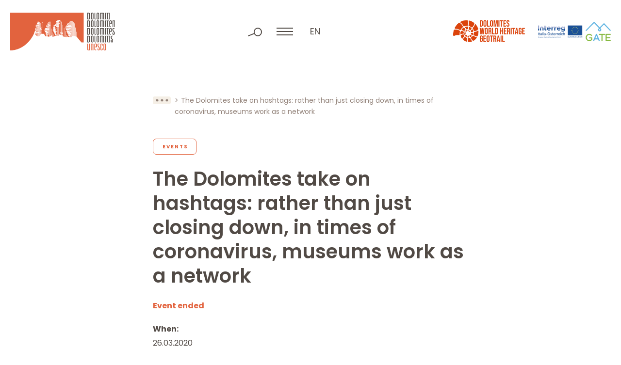

--- FILE ---
content_type: text/html; charset=UTF-8
request_url: https://www.dolomitiunesco.info/en/activities/the-dolomites-take-on-hashtags-rather-than-just-closing-down-in-these-coronavirus-times-museums-are-looking-at-the-internet
body_size: 10084
content:
<!DOCTYPE html>
<html lang="en-US" class="no-js">
<head>
	<meta http-equiv="Content-Type" content="text/html; charset=utf-8" />
	<meta name="viewport" content="width=device-width,initial-scale=1" />
	<meta name="format-detection" content="telephone=no" />
	<meta name='robots' content='index, follow, max-image-preview:large, max-snippet:-1, max-video-preview:-1' />
<link rel="alternate" hreflang="en" href="https://www.dolomitiunesco.info/en/activities/the-dolomites-take-on-hashtags-rather-than-just-closing-down-in-these-coronavirus-times-museums-are-looking-at-the-internet" />
<link rel="alternate" hreflang="de" href="https://www.dolomitiunesco.info/de/aktivitaeten/die-dolomiten-entzunden-sich-mit-hashtags-in-zeiten-des-coronavirus-stehen-die-museen-nicht-still-und-vernetzen-sich" />
<link rel="alternate" hreflang="it" href="https://www.dolomitiunesco.info/attivita/le-dolomiti-si-accendono-di-hashtag-in-tempi-di-coronavirus-i-musei-non-si-fermano-e-fanno-rete" />
<link rel="alternate" hreflang="x-default" href="https://www.dolomitiunesco.info/attivita/le-dolomiti-si-accendono-di-hashtag-in-tempi-di-coronavirus-i-musei-non-si-fermano-e-fanno-rete" />

	<!-- This site is optimized with the Yoast SEO plugin v26.1.1 - https://yoast.com/wordpress/plugins/seo/ -->
	<title>The Dolomites take on hashtags: rather than just closing down, in times of coronavirus, museums work as a network</title>
	<meta name="description" content="The #DolomitesMuseums campaign is now in its third week, and will continue until 12 April: also in the Dolomites #laCulturaNonsiFerma (#CultureDoesn’tStop), contributing to the #ioRestoaCasa (#IStayHome) appeal, but still allowing us all to discover our heritage through the digital channels." />
	<meta property="og:locale" content="en_US" />
	<meta property="og:type" content="article" />
	<meta property="og:title" content="The Dolomites take on hashtags: rather than just closing down, in times of coronavirus, museums work as a network" />
	<meta property="og:description" content="The #DolomitesMuseums campaign is now in its third week, and will continue until 12 April: also in the Dolomites #laCulturaNonsiFerma (#CultureDoesn’tStop), contributing to the #ioRestoaCasa (#IStayHome) appeal, but still allowing us all to discover our heritage through the digital channels." />
	<meta property="og:url" content="https://www.dolomitiunesco.info/en/activities/the-dolomites-take-on-hashtags-rather-than-just-closing-down-in-these-coronavirus-times-museums-are-looking-at-the-internet" />
	<meta property="og:site_name" content="Dolomites UNESCO World Heritage" />
	<meta property="article:modified_time" content="2023-06-05T06:49:08+00:00" />
	<meta property="og:image" content="https://www.dolomitiunesco.info/wp-content/uploads/2022/07/DolomitesMuseum.jpg" />
	<meta property="og:image:width" content="1084" />
	<meta property="og:image:height" content="1085" />
	<meta property="og:image:type" content="image/jpeg" />
	<meta name="twitter:card" content="summary_large_image" />
	<meta name="twitter:label1" content="Est. reading time" />
	<meta name="twitter:data1" content="7 minutes" />
	<script type="application/ld+json" class="yoast-schema-graph">{"@context":"https://schema.org","@graph":[{"@type":"WebPage","@id":"https://www.dolomitiunesco.info/en/activities/the-dolomites-take-on-hashtags-rather-than-just-closing-down-in-these-coronavirus-times-museums-are-looking-at-the-internet","url":"https://www.dolomitiunesco.info/en/activities/the-dolomites-take-on-hashtags-rather-than-just-closing-down-in-these-coronavirus-times-museums-are-looking-at-the-internet","name":"The Dolomites take on hashtags: rather than just closing down, in times of coronavirus, museums work as a network","isPartOf":{"@id":"https://www.dolomitiunesco.info/en#website"},"primaryImageOfPage":{"@id":"https://www.dolomitiunesco.info/en/activities/the-dolomites-take-on-hashtags-rather-than-just-closing-down-in-these-coronavirus-times-museums-are-looking-at-the-internet#primaryimage"},"image":{"@id":"https://www.dolomitiunesco.info/en/activities/the-dolomites-take-on-hashtags-rather-than-just-closing-down-in-these-coronavirus-times-museums-are-looking-at-the-internet#primaryimage"},"thumbnailUrl":"https://www.dolomitiunesco.info/wp-content/uploads/2022/07/DolomitesMuseum.jpg","datePublished":"2020-03-26T13:54:14+00:00","dateModified":"2023-06-05T06:49:08+00:00","description":"The #DolomitesMuseums campaign is now in its third week, and will continue until 12 April: also in the Dolomites #laCulturaNonsiFerma (#CultureDoesn’tStop), contributing to the #ioRestoaCasa (#IStayHome) appeal, but still allowing us all to discover our heritage through the digital channels.","breadcrumb":{"@id":"https://www.dolomitiunesco.info/en/activities/the-dolomites-take-on-hashtags-rather-than-just-closing-down-in-these-coronavirus-times-museums-are-looking-at-the-internet#breadcrumb"},"inLanguage":"en-US","potentialAction":[{"@type":"ReadAction","target":["https://www.dolomitiunesco.info/en/activities/the-dolomites-take-on-hashtags-rather-than-just-closing-down-in-these-coronavirus-times-museums-are-looking-at-the-internet"]}]},{"@type":"ImageObject","inLanguage":"en-US","@id":"https://www.dolomitiunesco.info/en/activities/the-dolomites-take-on-hashtags-rather-than-just-closing-down-in-these-coronavirus-times-museums-are-looking-at-the-internet#primaryimage","url":"https://www.dolomitiunesco.info/wp-content/uploads/2022/07/DolomitesMuseum.jpg","contentUrl":"https://www.dolomitiunesco.info/wp-content/uploads/2022/07/DolomitesMuseum.jpg","width":1084,"height":1085},{"@type":"BreadcrumbList","@id":"https://www.dolomitiunesco.info/en/activities/the-dolomites-take-on-hashtags-rather-than-just-closing-down-in-these-coronavirus-times-museums-are-looking-at-the-internet#breadcrumb","itemListElement":[{"@type":"ListItem","position":1,"name":"Home","item":"https://www.dolomitiunesco.info/en"},{"@type":"ListItem","position":2,"name":"Activities","item":"https://www.dolomitiunesco.info/en/activities"},{"@type":"ListItem","position":3,"name":"The Dolomites take on hashtags: rather than just closing down, in times of coronavirus, museums work as a network"}]},{"@type":"WebSite","@id":"https://www.dolomitiunesco.info/en#website","url":"https://www.dolomitiunesco.info/en","name":"Dolomites UNESCO World Heritage","description":"The official website of the Dolomites UNESCO World Heritage","potentialAction":[{"@type":"SearchAction","target":{"@type":"EntryPoint","urlTemplate":"https://www.dolomitiunesco.info/en?s={search_term_string}"},"query-input":{"@type":"PropertyValueSpecification","valueRequired":true,"valueName":"search_term_string"}}],"inLanguage":"en-US"}]}</script>
	<!-- / Yoast SEO plugin. -->


<style id='classic-theme-styles-inline-css' type='text/css'>
/*! This file is auto-generated */
.wp-block-button__link{color:#fff;background-color:#32373c;border-radius:9999px;box-shadow:none;text-decoration:none;padding:calc(.667em + 2px) calc(1.333em + 2px);font-size:1.125em}.wp-block-file__button{background:#32373c;color:#fff;text-decoration:none}
</style>
<link rel='stylesheet' id='cooke_madeincima_main-css' href='https://www.dolomitiunesco.info/wp-content/plugins/cookie-madeincima/cookie-madeincima.css?ver=6.8.3' type='text/css' media='all' />
<link rel='stylesheet' id='flickity-css-css' href='https://www.dolomitiunesco.info/wp-content/themes/dolomitiunesco/css/vendors/flickity.min.css?ver=1761727367' type='text/css' media='all' />
<link rel='stylesheet' id='fancybox-style-css' href='https://www.dolomitiunesco.info/wp-content/themes/dolomitiunesco/css/vendors/jquery.fancybox.min.css?ver=1761727367' type='text/css' media='all' />
<link rel='stylesheet' id='style-css' href='https://www.dolomitiunesco.info/wp-content/themes/dolomitiunesco/style.css?ver=1761727367' type='text/css' media='all' />
<script type="text/javascript" id="wpml-cookie-js-extra">
/* <![CDATA[ */
var wpml_cookies = {"wp-wpml_current_language":{"value":"en","expires":1,"path":"\/"}};
var wpml_cookies = {"wp-wpml_current_language":{"value":"en","expires":1,"path":"\/"}};
/* ]]> */
</script>
<script type="text/javascript" src="https://www.dolomitiunesco.info/wp-content/plugins/sitepress-multilingual-cms/res/js/cookies/language-cookie.js?ver=482900" id="wpml-cookie-js" defer="defer" data-wp-strategy="defer"></script>
<script type="text/javascript" src="https://www.dolomitiunesco.info/wp-content/themes/dolomitiunesco/js/jquery.min.js?ver=1761727367" id="jquery-js"></script>
<script type="text/javascript" id="cookie_madeincima_main-js-extra">
/* <![CDATA[ */
var config = {"currentPolicyVersion":"0cbec5a7d63f373d97c3","cookieUserUniqueID":"544c253efaf72752d0b7","cookieName":"cm_cookie_dolomiti-patrimonio-mondiale-unesco","cookieUrlSite":"https:\/\/www.dolomitiunesco.info","cookieAjaxEndpoint":"https:\/\/www.dolomitiunesco.info\/wp-admin\/admin-ajax.php","cookieAjaxPrintFunction":"mc_print_cookie_notice_preferences","cookiePrivacyUrl":"","cookiePosition":"top","cookieActivation":"a","cookieMainContainerClasses":"","cookieBodyClasses":"","cookieOnlyTech":"1","cookieSiteMode":"live","cookieTracker":"matomo","cookieErrorMessage":"This content is disabled because you didn't authorize cookies.","cookieDefaultLanguage":"it","cookieCurrentLanguage":"en","cookieCatGranulari":"","cookieUserPreferencesNonce":"316c6af5d6"};
var cm_cookies_map = {"629":{"script_id":"629","event":"mic_activator_prima_parte","monitor_id":"","cookies":{"630":{"status":true},"665":{"status":true}}},"614":{"script_id":"614","event":"mic_activator_youtube_no_cookie","monitor_id":"","cookies":{"635":{"status":true}}},"696":{"script_id":"696","event":"mic_activator_prima_parte","monitor_id":"","cookies":{"697":{"status":true},"732":{"status":true}}},"681":{"script_id":"681","event":"mic_activator_youtube_no_cookie","monitor_id":"","cookies":{"702":{"status":true}}},"562":{"script_id":"562","event":"mic_activator_prima_parte","monitor_id":"","cookies":{"563":{"status":true},"598":{"status":true}}},"547":{"script_id":"547","event":"mic_activator_youtube_no_cookie","monitor_id":"","cookies":{"568":{"status":true}}}};
var cm_cookies_hashed = ["a0e5ac914c2fe5ef306085f5221d2de0"];
/* ]]> */
</script>
<script type="text/javascript" src="https://www.dolomitiunesco.info/wp-content/plugins/cookie-madeincima/cookie-madeincima.jquery.js?ver=6.8.3" id="cookie_madeincima_main-js"></script>
<link rel="https://api.w.org/" href="https://www.dolomitiunesco.info/en/wp-json/" /><link rel="alternate" title="oEmbed (JSON)" type="application/json+oembed" href="https://www.dolomitiunesco.info/en/wp-json/oembed/1.0/embed?url=https%3A%2F%2Fwww.dolomitiunesco.info%2Fen%2Factivities%2Fthe-dolomites-take-on-hashtags-rather-than-just-closing-down-in-these-coronavirus-times-museums-are-looking-at-the-internet" />
<link rel="alternate" title="oEmbed (XML)" type="text/xml+oembed" href="https://www.dolomitiunesco.info/en/wp-json/oembed/1.0/embed?url=https%3A%2F%2Fwww.dolomitiunesco.info%2Fen%2Factivities%2Fthe-dolomites-take-on-hashtags-rather-than-just-closing-down-in-these-coronavirus-times-museums-are-looking-at-the-internet&#038;format=xml" />
<meta name="theme-color" content="#E2633E"><link rel="icon" href="https://www.dolomitiunesco.info/wp-content/uploads/2022/03/cropped-Dolomitiunesco-favicon-32x32.jpg" sizes="32x32" />
<link rel="icon" href="https://www.dolomitiunesco.info/wp-content/uploads/2022/03/cropped-Dolomitiunesco-favicon-192x192.jpg" sizes="192x192" />
<link rel="apple-touch-icon" href="https://www.dolomitiunesco.info/wp-content/uploads/2022/03/cropped-Dolomitiunesco-favicon-180x180.jpg" />
<meta name="msapplication-TileImage" content="https://www.dolomitiunesco.info/wp-content/uploads/2022/03/cropped-Dolomitiunesco-favicon-270x270.jpg" />
</head>
<body class="wp-singular activity-template-default single single-activity postid-5549 wp-theme-dolomitiunesco lang-en">
	<ul class="screenreader-menu">
		<li><a href="#main-menu">Go to the main menu</a></li>
		<li><a href="#main">Go to the main content</a></li>
	</ul>
	<header class="header">
		<div class="inner">
			<div class="logo-container">
									<a class="logo logo-header" href="https://www.dolomitiunesco.info/en" rel="home">Dolomites UNESCO World Heritage</a>
							</div>
			<div class="menu-tools-container">
				<div class="search-container">
					<span class="search-trigger"></span>
					<span class="search-close"></span>
					<form role="search" method="get" id="searchform" class="searchform" action="https://www.dolomitiunesco.info/en">
				<div>
					<label class="screen-reader-text" for="s">Search for:</label>
					<input type="text" value="" name="s" id="s" />
					<input type="submit" id="searchsubmit" value="Search" />
				</div>
			</form>				</div>
				<span class="menu-trigger icon-hamburger">
					<span class="icon">Menu</span>
				</span>
				<div class="menu-container">				
					<div class="inner-menu-container">
													<div class="menu-container-top">
								<nav id="main-menu" class="main-menu"><ul id="menu-main-menu-en" class="menu"><li id="menu-item-24124" class="menu-item menu-item-type-custom menu-item-object-custom menu-item-24124"><a title="Home" href="https://www.dolomitiunesco.info">Home</a></li>
<li id="menu-item-24129" class="menu-item menu-item-type-post_type menu-item-object-page menu-item-has-children menu-item-24129"><a title="The Dolomites UNESCO World Heritage Site" href="https://www.dolomitiunesco.info/en/the-dolomites-unesco-world-heritage-site">The Dolomites UNESCO World Heritage Site</a>
<ul class="sub-menu">
	<li id="menu-item-24130" class="menu-item menu-item-type-post_type menu-item-object-page menu-item-24130"><a title="The Dolomites UNESCO World Heritage Site" href="https://www.dolomitiunesco.info/en/the-dolomites-unesco-world-heritage-site">The Dolomites UNESCO World Heritage Site</a></li>
	<li id="menu-item-24126" class="menu-item menu-item-type-post_type menu-item-object-page menu-item-24126"><a title="The nine Systems of the Dolomites" href="https://www.dolomitiunesco.info/en/the-dolomites-unesco-world-heritage-site/the-nine-systems-of-the-dolomites">The nine Systems of the Dolomites</a></li>
	<li id="menu-item-24127" class="menu-item menu-item-type-post_type menu-item-object-page menu-item-24127"><a title="Outstanding Universal Value" href="https://www.dolomitiunesco.info/en/the-dolomites-unesco-world-heritage-site/outstanding-universal-value">Outstanding Universal Value</a></li>
	<li id="menu-item-24128" class="menu-item menu-item-type-post_type menu-item-object-page menu-item-24128"><a title="Managing the Property" href="https://www.dolomitiunesco.info/en/the-dolomites-unesco-world-heritage-site/managing-the-property">Managing the Property</a></li><li class="btn-backward-container"><span class="btn btn-backward btn-0"></span></li></ul>
</li>
<li id="menu-item-24131" class="menu-item menu-item-type-post_type menu-item-object-page menu-item-has-children menu-item-24131"><a title="UNESCO Dolomites Foundation" href="https://www.dolomitiunesco.info/en/unesco-dolomites-foundation">UNESCO Dolomites Foundation</a>
<ul class="sub-menu">
	<li id="menu-item-24132" class="menu-item menu-item-type-post_type menu-item-object-page menu-item-24132"><a title="UNESCO Dolomites Foundation" href="https://www.dolomitiunesco.info/en/unesco-dolomites-foundation">UNESCO Dolomites Foundation</a></li>
	<li id="menu-item-24135" class="menu-item menu-item-type-post_type menu-item-object-page menu-item-24135"><a title="Operating Networks" href="https://www.dolomitiunesco.info/en/unesco-dolomites-foundation/operating-networks">Operating Networks</a></li>
	<li id="menu-item-24133" class="menu-item menu-item-type-post_type menu-item-object-page menu-item-24133"><a title="Board of Supporters" href="https://www.dolomitiunesco.info/en/unesco-dolomites-foundation/board-of-supporters">Board of Supporters</a></li>
	<li id="menu-item-24134" class="menu-item menu-item-type-post_type menu-item-object-page menu-item-24134"><a title="Charter" href="https://www.dolomitiunesco.info/en/unesco-dolomites-foundation/charter">Charter</a></li>
	<li id="menu-item-24136" class="menu-item menu-item-type-post_type menu-item-object-page menu-item-24136"><a title="Transparent Management" href="https://www.dolomitiunesco.info/en/transparent-management">Transparent Management</a></li><li class="btn-backward-container"><span class="btn btn-backward btn-0"></span></li></ul>
</li>
<li id="menu-item-24137" class="menu-item menu-item-type-post_type_archive menu-item-object-activity current-menu-item menu-item-24137"><a title="Activities" href="https://www.dolomitiunesco.info/en/activities" aria-current="page">Activities</a></li>
</ul></nav>							</div>
												<div class="menus-container-bottom">
															<div class="main-menu-secondary-container single-menu-container">
									<nav id="main-menu-secondary697ec6ab8d21d" class="main-menu-secondary"><ul id="menu-main-menu-secondario-en" class="menu"><li id="menu-item-24478" class="menu-item menu-item-type-post_type menu-item-object-page menu-item-24478"><a href="https://www.dolomitiunesco.info/en/the-dolomites-world-heritage-brand-logo" title="UNESCO Dolomites brand">UNESCO Dolomites brand</a></li>
<li id="menu-item-24479" class="menu-item menu-item-type-post_type_archive menu-item-object-rassegna_stampa menu-item-24479"><a href="https://www.dolomitiunesco.info/en/press-review" title="Press review">Press review</a></li>
<li id="menu-item-24481" class="menu-item menu-item-type-taxonomy menu-item-object-category_activity menu-item-24481"><a href="https://www.dolomitiunesco.info/en/activities/category/studies-and-research" title="Research">Research</a></li>
<li id="menu-item-24555" class="menu-item menu-item-type-post_type menu-item-object-page menu-item-24555"><a href="https://www.dolomitiunesco.info/en/documents" title="Documents">Documents</a></li>
<li id="menu-item-24480" class="menu-item menu-item-type-custom menu-item-object-custom menu-item-24480"><a href="https://www.visitdolomites.com/?lang=en" title="Visitdolomites">Visitdolomites</a></li>
<li class="menu-item menu-item-type-custom menu-item-object-custom"><a href="https://dolomitesgeotrail.com/en/home-page-en/" target="_blank">Dolomites World Heritage Geotrail</a></li></ul></nav>								</div>
													</div>
					</div>
				</div>
				<div class="home-trigger"><a href="https://www.dolomitiunesco.info/en">home</a></div>
								<nav class="language-switcher lang-dropdown dropdown">
					<span class="lang-dropdown-trigger dropdown-trigger">en</span>					<ul class="header-langs lang-dropdown-list dropdown-list">
						<li><a href="https://www.dolomitiunesco.info/de/aktivitaeten/die-dolomiten-entzunden-sich-mit-hashtags-in-zeiten-des-coronavirus-stehen-die-museen-nicht-still-und-vernetzen-sich">de</a></li><li><a href="https://www.dolomitiunesco.info/attivita/le-dolomiti-si-accendono-di-hashtag-in-tempi-di-coronavirus-i-musei-non-si-fermano-e-fanno-rete">it</a></li>					</ul>
				</nav>
						</div>
			<div class="loghi-container">
										<a class="additional-logo-container additional-logo-container-with-menu-item" href="https://dolomitesgeotrail.com/en/home-page-en/" target="_blank">
					<picture class="image-container"><source srcset="https://www.dolomitiunesco.info/wp-content/uploads/2023/05/logo-dolomiti-geotrail.webp" type="image/webp"><img src="https://www.dolomitiunesco.info/wp-content/uploads/2023/05/logo-dolomiti-geotrail.png" class="attachment-full size-full" alt="logo-dolomiti-geotrail" loading="lazy" decoding="async" /></picture>						</a>
											<a class="additional-logo-container" href="http://gateproject.dolomitiunesco.info/" target="_blank">
					<picture class="image-container"><source srcset="https://www.dolomitiunesco.info/wp-content/uploads/2022/03/logo-interreg-gate.webp" type="image/webp"><img src="https://www.dolomitiunesco.info/wp-content/uploads/2022/03/logo-interreg-gate.png" class="attachment-full size-full" alt="interreg gate" loading="lazy" decoding="async" /></picture>						</a>
								</div>
		</div>
	</header>	<main id="main" class="main">
		<div class="main-content">			
						<div class="content content-default">
					<div class="block block-block_breadcrumbs">
		<div class="inner">
			<nav class="breadcrumb" role="navigation">
				<ul><!-- Breadcrumb NavXT 7.4.1 -->
<li class="breadcrumb-trigger"></li><li class="breadcrumb-home"><a href="https://www.dolomitiunesco.info/en">Home</a></li><li><a href="https://www.dolomitiunesco.info/en/activities">Activities</a></li><li class="breadcrumb-current"><span>The Dolomites take on hashtags: rather than just closing down, in times of coronavirus, museums work as a network</span></li></ul>
			</nav>
		</div>
	</div>
<div class="block block-main_title_container with_categories past-event">
	<div class="inner">
					<div class="categories-container">
									<a href="https://www.dolomitiunesco.info/en/activities/category/event" class="btn btn-3 active single-category">Events</a>
							</div>
				<h1 class="main-title title-45">The Dolomites take on hashtags: rather than just closing down, in times of coronavirus, museums work as a network</h1>
						<div class="event-meta-container">
											<div class="past-event-notice">Event ended</div>
											<div class="event-date-time-container">
							<span class="label">When:</span>
															<p class="event-date">26.03.2020</p>
											</div>
				</div>
</div>
	<div class="block block-block_testo">
		<div class="inner">
							<div class="text-container">
					<p align="JUSTIFY"><strong>The #DolomitesMuseums campaign is now in its third week, and will continue until 12 April: also in the Dolomites #laCulturaNonsiFerma (#CultureDoesn’tStop), contributing to the #ioRestoaCasa (#IStayHome) appeal, but still allowing us all to discover our heritage through the digital channels.</strong></p>
<p align="JUSTIFY">The difficult weeks that we are living have driven museums all over Italy to test new methods to share their collections on the Internet. With the <a href="https://www.dolomitiunesco.info/dolomitesmuseum-7-weeks-for-7-hashtags/?lang=en" target="_blank" rel="noopener noreferrer">#DolomitesMuseum</a> campaign, the museums of the Dolomites are among the most active on the Web. The storytelling initiative promoted by the <a href="https://www.dolomitiunesco.info/dolomitesmuseum-7-weeks-for-7-hashtags/?lang=en" target="_blank" rel="noopener noreferrer">“Museums of the Dolomites”</a> project of the UNESCO Dolomites Foundation has, in just three weeks, gathered 130 stories and 300 digital resources from all the territories of the UNESCO World Heritage Dolomites. In addition to museums, cultural organisations and natural parks &#8211; for a total of 30 institutions &#8211; many network users are also taking part in the storytelling, sharing their experiences on countryside related issues.</p>
<p align="JUSTIFY">Storytelling starts on the social channels of the Dolomites museums, and is later on re-proposed by the <a href="https://www.pinterest.it/museodolom/dolomitesmuseum/" target="_blank" rel="noopener noreferrer">DOLOM.IT virtual museum</a>, inside themed galleries and interactive maps that bring all the contributions together. From vintage images and photos, to short videos that show museum items, from contemporary testimonials of the inhabitants of the Dolomites, to suggestions of itineraries that tell us how the heritage is distributed across the territory. The variety of contents and proposals that the <a href="https://www.dolomitiunesco.info/dolomitesmuseum-7-weeks-for-7-hashtags/?lang=en" target="_blank" rel="noopener noreferrer">#Dolomites Museum</a> campaign is bringing to life is extremely rich, and a demonstration of the great vitality of the museum community of the Dolomites.</p>
<p align="JUSTIFY">Below are the first three interactive maps and a participation guide.</p>
<h3 align="JUSTIFY"><strong>#dolomitesmuseum: the first three interactive maps</strong></h3>
<p align="JUSTIFY"><strong><span style="color: #de5500;">#mountainrites</span></strong></p>
<p align="JUSTIFY">#mountainrites is a journey through traditions passed from generation to generation, sacred and profane rituals, mythical and legendary figures that show us a picture that is continuously changing and evolving. During this journey across time and space, one can discover the fundamental characteristics of all the rites: their capability of changing over time, to move from one place to another, taking on elements from other cultures.</p>
<p><iframe src="https://www.google.com/maps/d/embed?mid=1dfDp-DsxLW48kJd3gd5-dN-cNyUei08c" width="740" height="420"><span style="display: inline-block; width: 0px; overflow: hidden; line-height: 0;" data-mce-type="bookmark" class="mce_SELRES_start">﻿</span></iframe></p>
<p align="JUSTIFY"><span style="color: #de5500;"><strong>#inclinedliving</strong></span></p>
<p align="JUSTIFY">#inclinedliving helps us to discover how during the times sloping grounds have been not just obstacles, but also reasons for new inventions, innovative solutions and opportunities. From tools used to adapt to life at high altitudes, to economic activities connected with sports, museums remind us of the important qualities of mountain people: resistance to fatigue and the capability of finding solutions to obstacles: extremely important characteristics, particularly during difficult times such as the current ones.</p>
<p><iframe src="https://www.google.com/maps/d/embed?mid=1J3DyakwYkmGxr1FOlhUhOggR1OZfAaRY" width="740" height="420"><span style="display: inline-block; width: 0px; overflow: hidden; line-height: 0;" data-mce-type="bookmark" class="mce_SELRES_start">﻿</span></iframe></p>
<p align="JUSTIFY"><span style="color: #de5500;"><strong>#handsinstone</strong></span></p>
<p align="JUSTIFY">#handsinstone reveals the incredible dynamism of such an apparently inert element as stone. In the hands of mankind, stone has taken on different meanings and functions: the casket for many scientific and archaeological discoveries, and a continuous economic resource; primary element of mountain architecture and a creative matter for the arts, which helps us to reflect about contemporaneity.</p>
<p><iframe src="https://www.google.com/maps/d/embed?mid=1T_LwuWqP1rBEHASFsCa5IMdIwWTJIv1I" width="740" height="420"></iframe></p>
<h3 align="JUSTIFY"><strong>How to take part</strong></h3>
<p align="JUSTIFY">Taking part in the campaign is very easy! Simply publish your experience relating to the weekly topic on your Facebook, Instagram or Twitter account, making sure to include in your post the two hashtags: the weekly topic hashtag and the <a href="https://www.dolomitiunesco.info/dolomitesmuseum-7-weeks-for-7-hashtags/?lang=en" target="_blank" rel="noopener noreferrer">#DolomitesMuseum</a> hashtag. All the published content will be gathered by the project team and proposed as part of interactive maps and photo galleries, where it will be possible to explore all the stories distributed across the territory. A summary of these tales will also be published at the end of every week: many of them are in fact similar to each other, giving us the chance to appreciate how different territories can be affected by similar dynamics. In all this, the heritage and the landscape of the Dolomites become strong unifying elements that overcome the administrative boundaries.</p>
<p align="JUSTIFY">At the end of the campaign, there will be seven interactive maps and themed galleries, which will enable to discover the UNESCO World Heritage Dolomites from the comfort of the home. The first three are already online, but participation to this storytelling initiative is still possible. In the next few weeks, #DolomitesMuseum will continue with four more hashtags: #beyondthepass, dealing with mobility; #sportsculture, telling the story of mountain sports; #differentimes, regarding the different perception of time in the Dolomites; #dolomiteschange, which will discuss the desires for change for this World Heritage territory.</p>
				</div>
					</div>
	</div>
					<div class="block block-block_post_date">
						<div class="inner">
							<time class="item-date" datetime="2020-03-26">Published on 26.03.2020</time>
						</div>
					</div>
							</div>
		</div>
	</main>
		<div class="footer-container">
				<div class="pre-footer-ctas">
		<div class="inner">
								<div class="single-cta-container background-2">
						<a href="https://www.dolomitiunesco.info/en/newsletter" target="_self" class="btn btn-1"><span class="btn-span">Subscribe to the newsletter</span></a>					</div>
									<div class="single-cta-container background-1">
						<a href="https://www.dolomitiunesco.info/en/unesco-dolomites-foundation/board-of-supporters#join-the-board-of-supporters" target="_self" class="btn btn-2"><span class="btn-span">Become a supporter</span></a>					</div>
						</div>
	</div>
			<footer class="footer">
				<div class="inner">
					<div class="column contacts column-1">
												<span class="logo logo-footer">Dolomites UNESCO World Heritage</span>
													<div class="contact-blocks-container">
																	<h2 class="title-18 copyright contact-block">Fondazione Dolomiti<br />
Dolomiten Dolomites<br />
Dolomitis UNESCO</h2>
																		<div class="contact-block">
																									<span class="single-contact">Loc. Acquabona, 30 </span>
																												<span class="single-contact">Cortina d’Ampezzo (BL)</span>
																												<span class="single-contact">C.F. 93044760259</span>
																												<span class="single-contact">P.IVA 01111150254</span>
																								</div>
																			<div class="contact-block">
																									<span class="single-contact">Tel. +39 0436 867395</span>
																												<span class="single-contact">Fax +39 0436 876556</span>
																												<span class="single-contact"><a href="mailto:info@dolomitiunesco.info">info@dolomitiunesco.info</a></span>
																												<span class="single-contact"><a href="mailto:fondazione.dolomitiunesco@pec.it">fondazione.dolomitiunesco@pec.it</a></span>
																								</div>
																</div>
											</div>
											<div class="column contributors column-2">
															<h2 class="title-10 column-title">With contributions from</h2>
														<ul class="contributor-list">
																		<li class="single-contributor-container">
											<figure class="single-contributor">
												<picture class="image-container"><source srcset="https://www.dolomitiunesco.info/wp-content/uploads/2022/02/logo-mibact.webp" type="image/webp"><img src="https://www.dolomitiunesco.info/wp-content/uploads/2022/02/logo-mibact.png" class="attachment-full size-full" alt="logo-mibact" loading="lazy" decoding="async" /></picture>													<figcaption>
														<p>Legge 20 febbraio 2006, n. 77 “Misure speciali di tutela e fruizione dei siti italiani di interesse culturale, paesaggistico e ambientale, inseriti nella lista del “patrimonio mondiale”, posti sotto la tutela dell’UNESCO”</p>
													</figcaption>
																							</figure>
										</li>
																			<li class="single-contributor-container">
											<figure class="single-contributor">
												<picture class="image-container"><source srcset="https://www.dolomitiunesco.info/wp-content/uploads/2022/02/logo-fondo-comuni-confinanti.webp" type="image/webp"><img src="https://www.dolomitiunesco.info/wp-content/uploads/2022/02/logo-fondo-comuni-confinanti.png" class="attachment-full size-full" alt="logo-fondo-comuni-confinanti" loading="lazy" decoding="async" /></picture>													<figcaption>
														<p>Legge 23 dicembre 2009, n.191 e s.m.i. nell’ambito del progetto di “Valorizzazione del territorio attraverso azioni di gestione e comunicazione integrata del WHS Dolomiti UNESCO</p>
													</figcaption>
																							</figure>
										</li>
																</ul>
						</div>
											<div class="column social column-3">
							<h2 class="title-10 column-title">Follow us</h2>
							<nav id="social-menu" class="social-menu"><ul id="menu-social-menu-it" class="menu"><li id="menu-item-75" class="facebook menu-item menu-item-type-custom menu-item-object-custom menu-item-75"><a target="_blank" href="https://www.facebook.com/Dolomites-UNESCO-1430132387239378/" title="Facebook">Facebook</a></li>
<li id="menu-item-76" class="instagram menu-item menu-item-type-custom menu-item-object-custom menu-item-76"><a target="_blank" href="https://www.instagram.com/dolomitesunesco/" title="Instagram">Instagram</a></li>
<li id="menu-item-77" class="twitter menu-item menu-item-type-custom menu-item-object-custom menu-item-77"><a target="_blank" href="https://twitter.com/DolomitesUNESCO" title="Twitter">Twitter</a></li>
<li id="menu-item-78" class="youtube menu-item menu-item-type-custom menu-item-object-custom menu-item-78"><a target="_blank" href="https://www.youtube.com/user/DolomitiUnesco" title="YouTube">YouTube</a></li>
</ul></nav>						</div>
											<div class="column founders column-full">
							<h2 class="title-10 column-title">Founding members</h2>
							<ul class="founder-list">
																		<li class="single-founder-container">
																							<div class="single-founder">
											<picture class="image-container"><source srcset="https://www.dolomitiunesco.info/wp-content/uploads/2022/05/provincia-di-belluno-dolomiti.webp" type="image/webp"><img src="https://www.dolomitiunesco.info/wp-content/uploads/2022/05/provincia-di-belluno-dolomiti.png" class="attachment-full size-full" alt="provincia di belluno dolomiti" loading="lazy" decoding="async" /></picture>												</div>
																					</li>
																			<li class="single-founder-container">
																							<div class="single-founder">
											<picture class="image-container"><source srcset="https://www.dolomitiunesco.info/wp-content/uploads/2025/07/APBZ_Logo_Red_CMYK.png.webp" type="image/webp"><img src="https://www.dolomitiunesco.info/wp-content/uploads/2025/07/APBZ_Logo_Red_CMYK.png.png" class="attachment-full size-full" alt="APBZ-Logo-Red-CMYK." loading="lazy" decoding="async" /></picture>												</div>
																					</li>
																			<li class="single-founder-container">
																							<div class="single-founder">
											<picture class="image-container"><source srcset="https://www.dolomitiunesco.info/wp-content/uploads/2022/05/provincia-di-pordenone.webp" type="image/webp"><img src="https://www.dolomitiunesco.info/wp-content/uploads/2022/05/provincia-di-pordenone.png" class="attachment-full size-full" alt="provincia di pordenone" loading="lazy" decoding="async" /></picture>												</div>
																					</li>
																			<li class="single-founder-container">
																							<div class="single-founder">
											<picture class="image-container"><source srcset="https://www.dolomitiunesco.info/wp-content/uploads/2022/05/provincia-autonom-di-trento-1.webp" type="image/webp"><img src="https://www.dolomitiunesco.info/wp-content/uploads/2022/05/provincia-autonom-di-trento-1.png" class="attachment-full size-full" alt="provincia autonom di trento" loading="lazy" decoding="async" /></picture>												</div>
																					</li>
																			<li class="single-founder-container">
																							<div class="single-founder">
											<picture class="image-container"><source srcset="https://www.dolomitiunesco.info/wp-content/uploads/2022/05/provincia-di-udine.webp" type="image/webp"><img src="https://www.dolomitiunesco.info/wp-content/uploads/2022/05/provincia-di-udine.png" class="attachment-full size-full" alt="provincia di udine" loading="lazy" decoding="async" /></picture>												</div>
																					</li>
																			<li class="single-founder-container">
																							<div class="single-founder">
											<picture class="image-container"><source srcset="https://www.dolomitiunesco.info/wp-content/uploads/2022/05/regione-del-veneto.webp" type="image/webp"><img src="https://www.dolomitiunesco.info/wp-content/uploads/2022/05/regione-del-veneto.png" class="attachment-full size-full" alt="regione del veneto" loading="lazy" decoding="async" /></picture>												</div>
																					</li>
																			<li class="single-founder-container">
																							<div class="single-founder">
											<picture class="image-container"><source srcset="https://www.dolomitiunesco.info/wp-content/uploads/2022/05/regione-autonoma-friuli-venezia-giulia.webp" type="image/webp"><img src="https://www.dolomitiunesco.info/wp-content/uploads/2022/05/regione-autonoma-friuli-venezia-giulia.png" class="attachment-full size-full" alt="regione autonoma friuli venezia giulia" loading="lazy" decoding="async" /></picture>												</div>
																					</li>
																</ul>
						</div>
										<div class="column credits column-full">
													<span class="copyright">&copy; Fondazione Dolomiti
Dolomiten Dolomites
Dolomitis UNESCO</span>
						<nav id="footer-menu" class="footer-menu"><ul id="menu-footer-menu-en" class="menu"><li id="menu-item-24967" class="menu-item menu-item-type-post_type menu-item-object-page menu-item-24967"><a href="https://www.dolomitiunesco.info/en/transparent-management" title="Transparent Management">Transparent Management</a></li>
<li id="menu-item-24969" class="menu-item menu-item-type-post_type menu-item-object-page menu-item-24969"><a href="https://www.dolomitiunesco.info/en/crediti" title="Credits">Credits</a></li>
<li id="menu-item-24970" class="menu-item menu-item-type-post_type menu-item-object-page menu-item-24970"><a href="https://www.dolomitiunesco.info/en/privacy-policy" title="Privacy policy">Privacy policy</a></li>
<li id="menu-item-24968" class="menu-item menu-item-type-post_type menu-item-object-page menu-item-24968"><a href="https://www.dolomitiunesco.info/en/cookie-policy" title="Cookie policy">Cookie policy</a></li>
</ul></nav>						<p class="mic"><span>Website <a href="https://www.madeincima.it/?utm_source=www.dolomitiunesco.info/en&utm_medium=Text%2Blink&utm_campaign=Footer%2BLink" target="_blank">MADE IN CIMA</a></span></p>
					</div>
				</div>
			</footer>
			<div class="js-media-query-tester"></div>
			<script type="speculationrules">
{"prefetch":[{"source":"document","where":{"and":[{"href_matches":"\/en\/*"},{"not":{"href_matches":["\/wp-*.php","\/wp-admin\/*","\/wp-content\/uploads\/*","\/wp-content\/*","\/wp-content\/plugins\/*","\/wp-content\/themes\/dolomitiunesco\/*","\/en\/*\\?(.+)"]}},{"not":{"selector_matches":"a[rel~=\"nofollow\"]"}},{"not":{"selector_matches":".no-prefetch, .no-prefetch a"}}]},"eagerness":"conservative"}]}
</script>
<div class="cm-cookies"><div class="cm-cookies-inner" role="dialog" aria-modal="true" aria-label="Cookie notice"><p class="sr-only cookie-setting-alert" tabindex="-1">Banner cookie sito Dolomites UNESCO World Heritage - Impostare le preferenze cookie prima di navigare il sito</p><div class="cm-cookies-container cm-cookies-container-notice"><h2 class="cm-cookies-container-notice-title" id="cookie-banner-title">A tailored experience</h2><p>This website uses technical cookies and, subject to prior consent, first- and third-party profiling cookies. If you close the banner, the settings remain in place and you continue browsing in the absence of cookies other than technical ones. Your consent to the use of cookies other than technical ones is optional and can be withdrawn at any time by setting your <a href="#" class="cm-open-cookie-notice cm-open-cookie-notice-shortcode-type-link" aria-haspopup="dialog"><span class="cm-open-cookie-notice-span">cookie preferences</span></a>. For more information on each type of cookie we use, you can read our <a href="https://www.dolomitiunesco.info/en/cookie-policy">Cookie Policy</a>.</p>
</div><div class="cm-cookies-container cm-cookies-container-preferences"><h2 class="cm-cookies-container-preferences-title">Cookies used</h2><div class="cm-cookies-container-preferences-text">Please find below the list of cookies used by our website.</div><div class="cm-proprietaries-container"><div class="cm-proprietaries-container-single"><div class="cm-proprietaries-container-single-header"><h2 class="cm-proprietaries-container-title"  id="cm-proprietaries-title-19" aria-expanded="false" tabindex="0">Necessary technical cookies</h2><label for="cm-term-id-19" class="cm-cookie-label cm-cookie-label-disabled"  aria-hidden="true"><span class="sr-only">Attiva tutti i cookie di questa categoria</span><input type="checkbox" id="cm-term-id-19" class="cm-cookie-checkbox cm-cookie-checkbox-single-proprietary" checked="checked" disabled="disabled" /><span class="cm-cookie-label-slider parent"></span></label><p class="cm-cookie-tech-description" role="note">Sempre attivi</p><p aria-describedby="cm-proprietaries-title-19">Necessary technical cookies cannot be disabled as the website would not be able to function properly without them. We use them to provide our services and they contribute to basic functionalities such as page browsing, language preference or access to secure areas of the website.</p></div><div class="cm-scripts-container"><div class="cm-scripts-container-script-single"><div class="cm-scripts-container-script-single-cookies"><h3 class="cm-scripts-container-script-single-cookies-title" aria-label="Lista cookie di First Party - Numero cookie: 2" aria-expanded="false" tabindex="0">First Party<span class="cm-cookies-counter" title="Numero cookie: 2">2</span></h3><div class="cm-scripts-container-script-single-cookies-container"><div class="cm-scripts-container-script-single-cookies-single"><h4 aria-label="Nome del cookie: cm_cookie_dolomiti-patrimonio-mondiale-unesco">cm_cookie_dolomiti-patrimonio-mondiale-unesco</h4><label for="cm-cookie-id-630" class="cm-cookie-label cm-cookie-label-disabled"  aria-hidden="true"><span class="sr-only">Attiva cookie cm_cookie_dolomiti-patrimonio-mondiale-unesco</span><input type="checkbox" id="cm-cookie-id-630" class="cm-cookie-checkbox cm-cookie-checkbox-single-cookie" data-cm-script-id="629" data-cm-cookie-id="630" data-cm-cookie-display-name="cm_cookie_dolomiti-patrimonio-mondiale-unesco" checked="checked" disabled="disabled" data-cm-cookie-translations-ids="[630,697,563]" /><span class="cm-cookie-label-slider child"></span></label><p class="cm-cookie-description"><span class="sr-only">Descrizione: </span>Checks cookie acceptance.</p><div class="cm-single-cookie-footer"><dl class="cm-cookie-duration"><dt>Durata</dt> <dd><span>6</span> mesi</dd></dl><dl class="cm-cookie-domain"><dt>Dominio</dt> <dd>www.dolomitiunesco.info</dd></dl></div></div><div class="cm-scripts-container-script-single-cookies-single"><h4 aria-label="Nome del cookie: wp-wpml_current_language">wp-wpml_current_language</h4><label for="cm-cookie-id-665" class="cm-cookie-label cm-cookie-label-disabled"  aria-hidden="true"><span class="sr-only">Attiva cookie wp-wpml_current_language</span><input type="checkbox" id="cm-cookie-id-665" class="cm-cookie-checkbox cm-cookie-checkbox-single-cookie" data-cm-script-id="629" data-cm-cookie-id="665" data-cm-cookie-display-name="wp-wpml_current_language" checked="checked" disabled="disabled" data-cm-cookie-translations-ids="[665,732,598]" /><span class="cm-cookie-label-slider child"></span></label><p class="cm-cookie-description"><span class="sr-only">Descrizione: </span>Makes it possible to save language settings.</p><div class="cm-single-cookie-footer"><dl class="cm-cookie-duration"><dt>Durata</dt> <dd><span>1</span> giorni</dd></dl><dl class="cm-cookie-domain"><dt>Dominio</dt> <dd>www.dolomitiunesco.info</dd></dl></div></div></div></div></div><div class="cm-scripts-container-script-single"><div class="cm-scripts-container-script-single-cookies"><h3 class="cm-scripts-container-script-single-cookies-title" aria-label="Lista cookie di YouTube - Numero cookie: 1" aria-expanded="false" tabindex="0">YouTube<span class="cm-cookies-counter" title="Numero cookie: 1">1</span></h3><div class="cm-scripts-container-script-single-cookies-container"><div class="cm-scripts-container-script-single-cookies-single"><h4 aria-label="Nome del cookie: CONSENT">CONSENT</h4><label for="cm-cookie-id-635" class="cm-cookie-label cm-cookie-label-disabled"  aria-hidden="true"><span class="sr-only">Attiva cookie consent</span><input type="checkbox" id="cm-cookie-id-635" class="cm-cookie-checkbox cm-cookie-checkbox-single-cookie" data-cm-script-id="614" data-cm-cookie-id="635" data-cm-cookie-display-name="consent" checked="checked" disabled="disabled" data-cm-cookie-translations-ids="[635,702,568]" /><span class="cm-cookie-label-slider child"></span></label><p class="cm-cookie-description"><span class="sr-only">Descrizione: </span>Contiene informazioni sul consenso dell'utente.</p><div class="cm-single-cookie-footer"><dl class="cm-cookie-duration"><dt>Durata</dt> <dd><span>2</span> anni</dd></dl><dl class="cm-cookie-domain"><dt>Dominio</dt> <dd>.youtube-nocookie.com</dd></dl></div></div><a href="https://policies.google.com/technologies/cookies?hl=it" target="_blank" aria-label="Scopri di più sul fornitore YouTube" class="cm-proprietary-more-info-link"><span>Scopri di più su questo fornitore</span></a></div></div></div></div></div></div></div><span class="cm-cookies-close" id="close-cookie-list" tabindex="0">Chiudi banner cookie</span></div></div><!-- Matomo --><script>
(function () {
function initTracking() {
var _paq = window._paq = window._paq || [];
if (!window._paq.find || !window._paq.find(function (m) { return m[0] === "disableCookies"; })) {
	window._paq.push(["disableCookies"]);
}_paq.push(['trackPageView']);_paq.push(['enableLinkTracking']);_paq.push(['alwaysUseSendBeacon']);_paq.push(['setTrackerUrl', "\/\/www.dolomitiunesco.info\/wp-content\/plugins\/matomo\/app\/matomo.php"]);_paq.push(['setSiteId', '1']);var d=document, g=d.createElement('script'), s=d.getElementsByTagName('script')[0];
g.type='text/javascript'; g.async=true; g.src="\/\/www.dolomitiunesco.info\/wp-content\/uploads\/matomo\/matomo.js"; s.parentNode.insertBefore(g,s);
}
if (document.prerendering) {
	document.addEventListener('prerenderingchange', initTracking, {once: true});
} else {
	initTracking();
}
})();
</script>
<!-- End Matomo Code --><script type="text/javascript" src="https://www.dolomitiunesco.info/wp-content/themes/dolomitiunesco/js/ua-parser.min.js?ver=1761727367" id="ua-parser-js"></script>
<script type="text/javascript" src="https://www.dolomitiunesco.info/wp-content/themes/dolomitiunesco/js/jquery.fancybox.min.js?ver=1761727367" id="fancybox-js-js"></script>
<script type="text/javascript" src="https://www.dolomitiunesco.info/wp-content/themes/dolomitiunesco/js/flickity.pkgd.min.js?ver=1761727367" id="flickity-js"></script>
<script type="text/javascript" id="utility-js-extra">
/* <![CDATA[ */
var localized = {"urlSite":"https:\/\/www.dolomitiunesco.info","lang":"en","post_id":"5549"};
/* ]]> */
</script>
<script type="text/javascript" src="https://www.dolomitiunesco.info/wp-content/themes/dolomitiunesco/js/utility.js?ver=1761727367" id="utility-js"></script>
		</div>
	</body>
</html>
<!--
Performance optimized by W3 Total Cache. Learn more: https://www.boldgrid.com/w3-total-cache/


Served from: www.dolomitiunesco.info @ 2026-02-01 04:21:15 by W3 Total Cache
-->

--- FILE ---
content_type: text/html; charset=utf-8
request_url: https://www.google.com/maps/d/embed?mid=1dfDp-DsxLW48kJd3gd5-dN-cNyUei08c
body_size: 73997
content:
<!DOCTYPE html><html itemscope itemtype="http://schema.org/WebSite"><head><script nonce="jjvE8aMzSj9aKa3Y8g3riQ">window['ppConfig'] = {productName: '06194a8f37177242d55a18e38c5a91c6', deleteIsEnforced:  false , sealIsEnforced:  false , heartbeatRate:  0.5 , periodicReportingRateMillis:  60000.0 , disableAllReporting:  false };(function(){'use strict';function k(a){var b=0;return function(){return b<a.length?{done:!1,value:a[b++]}:{done:!0}}}function l(a){var b=typeof Symbol!="undefined"&&Symbol.iterator&&a[Symbol.iterator];if(b)return b.call(a);if(typeof a.length=="number")return{next:k(a)};throw Error(String(a)+" is not an iterable or ArrayLike");}var m=typeof Object.defineProperties=="function"?Object.defineProperty:function(a,b,c){if(a==Array.prototype||a==Object.prototype)return a;a[b]=c.value;return a};
function n(a){a=["object"==typeof globalThis&&globalThis,a,"object"==typeof window&&window,"object"==typeof self&&self,"object"==typeof global&&global];for(var b=0;b<a.length;++b){var c=a[b];if(c&&c.Math==Math)return c}throw Error("Cannot find global object");}var p=n(this);function q(a,b){if(b)a:{var c=p;a=a.split(".");for(var d=0;d<a.length-1;d++){var e=a[d];if(!(e in c))break a;c=c[e]}a=a[a.length-1];d=c[a];b=b(d);b!=d&&b!=null&&m(c,a,{configurable:!0,writable:!0,value:b})}}
q("Object.is",function(a){return a?a:function(b,c){return b===c?b!==0||1/b===1/c:b!==b&&c!==c}});q("Array.prototype.includes",function(a){return a?a:function(b,c){var d=this;d instanceof String&&(d=String(d));var e=d.length;c=c||0;for(c<0&&(c=Math.max(c+e,0));c<e;c++){var f=d[c];if(f===b||Object.is(f,b))return!0}return!1}});
q("String.prototype.includes",function(a){return a?a:function(b,c){if(this==null)throw new TypeError("The 'this' value for String.prototype.includes must not be null or undefined");if(b instanceof RegExp)throw new TypeError("First argument to String.prototype.includes must not be a regular expression");return this.indexOf(b,c||0)!==-1}});function r(a,b,c){a("https://csp.withgoogle.com/csp/proto/"+encodeURIComponent(b),JSON.stringify(c))}function t(){var a;if((a=window.ppConfig)==null?0:a.disableAllReporting)return function(){};var b,c,d,e;return(e=(b=window)==null?void 0:(c=b.navigator)==null?void 0:(d=c.sendBeacon)==null?void 0:d.bind(navigator))!=null?e:u}function u(a,b){var c=new XMLHttpRequest;c.open("POST",a);c.send(b)}
function v(){var a=(w=Object.prototype)==null?void 0:w.__lookupGetter__("__proto__"),b=x,c=y;return function(){var d=a.call(this),e,f,g,h;r(c,b,{type:"ACCESS_GET",origin:(f=window.location.origin)!=null?f:"unknown",report:{className:(g=d==null?void 0:(e=d.constructor)==null?void 0:e.name)!=null?g:"unknown",stackTrace:(h=Error().stack)!=null?h:"unknown"}});return d}}
function z(){var a=(A=Object.prototype)==null?void 0:A.__lookupSetter__("__proto__"),b=x,c=y;return function(d){d=a.call(this,d);var e,f,g,h;r(c,b,{type:"ACCESS_SET",origin:(f=window.location.origin)!=null?f:"unknown",report:{className:(g=d==null?void 0:(e=d.constructor)==null?void 0:e.name)!=null?g:"unknown",stackTrace:(h=Error().stack)!=null?h:"unknown"}});return d}}function B(a,b){C(a.productName,b);setInterval(function(){C(a.productName,b)},a.periodicReportingRateMillis)}
var D="constructor __defineGetter__ __defineSetter__ hasOwnProperty __lookupGetter__ __lookupSetter__ isPrototypeOf propertyIsEnumerable toString valueOf __proto__ toLocaleString x_ngfn_x".split(" "),E=D.concat,F=navigator.userAgent.match(/Firefox\/([0-9]+)\./),G=(!F||F.length<2?0:Number(F[1])<75)?["toSource"]:[],H;if(G instanceof Array)H=G;else{for(var I=l(G),J,K=[];!(J=I.next()).done;)K.push(J.value);H=K}var L=E.call(D,H),M=[];
function C(a,b){for(var c=[],d=l(Object.getOwnPropertyNames(Object.prototype)),e=d.next();!e.done;e=d.next())e=e.value,L.includes(e)||M.includes(e)||c.push(e);e=Object.prototype;d=[];for(var f=0;f<c.length;f++){var g=c[f];d[f]={name:g,descriptor:Object.getOwnPropertyDescriptor(Object.prototype,g),type:typeof e[g]}}if(d.length!==0){c=l(d);for(e=c.next();!e.done;e=c.next())M.push(e.value.name);var h;r(b,a,{type:"SEAL",origin:(h=window.location.origin)!=null?h:"unknown",report:{blockers:d}})}};var N=Math.random(),O=t(),P=window.ppConfig;P&&(P.disableAllReporting||P.deleteIsEnforced&&P.sealIsEnforced||N<P.heartbeatRate&&r(O,P.productName,{origin:window.location.origin,type:"HEARTBEAT"}));var y=t(),Q=window.ppConfig;if(Q)if(Q.deleteIsEnforced)delete Object.prototype.__proto__;else if(!Q.disableAllReporting){var x=Q.productName;try{var w,A;Object.defineProperty(Object.prototype,"__proto__",{enumerable:!1,get:v(),set:z()})}catch(a){}}
(function(){var a=t(),b=window.ppConfig;b&&(b.sealIsEnforced?Object.seal(Object.prototype):b.disableAllReporting||(document.readyState!=="loading"?B(b,a):document.addEventListener("DOMContentLoaded",function(){B(b,a)})))})();}).call(this);
</script><title itemprop="name">#Mountainrites di #DolomitesMuseum: - Google My Maps</title><meta name="robots" content="noindex,nofollow"/><meta http-equiv="X-UA-Compatible" content="IE=edge,chrome=1"><meta name="viewport" content="initial-scale=1.0,minimum-scale=1.0,maximum-scale=1.0,user-scalable=0,width=device-width"/><meta name="description" itemprop="description" content="50 storie, 100 risorse digitali e 20 Musei, ognuno capace di portare online una scintilla di patrimonio UNESCO. Ecco i numeri della prima settimana dalla campagna #DolomitesMuseum, che ha avuto come protagonisti i riti della montagna. 
Esplorate tutti i contenuti nella nostra mappa interattiva!

Navigando da una vallata all’altra, scoprirete che i #mountainrites sono….

…Tradizioni che si tramandano di generazione in generazione, come le maschere tradizionali che popolano i carnevali dolomitici, dal Trentino alla Val Gardena, da Belluno alla Carnia. La Gnaga, il Matazin e la Matazèra, il Laché, il Bufón, lo Smotazìn, la Zinghenésta, il Babarat delle Rivate, sono solo alcune delle figure che conoscerete grazie alle testimonianze del Museo degli Usi e Costumi della Gente Trentina, del Museo Etnografico di Seravella, dell’Ecomuseo LisAganis!

….Riti sacri - come quelli raccolti dal Museo Diocesano Belluno Feltre e dal Museo Ladin de Fascia - e riti profani, che affondano le loro radici in un passato dove il ritmo era scandito dallo scorrere delle stagioni….Scoprite El Banderal, brusâ la vecja e tanti altri riti laici con il Museo geologico di Predazzo, Carnia Musei e il Museo Etnografico Regole d’Ampezzo.

….Tradizioni austere come quella di esporre il &quot;Tödlein&quot; durante il Mercoledí delle Ceneri…e altre più scherzose, come quella di rubare la pentola della minestra d’orzo il giovedí grasso (tutte le curiosità sulla pagina Museum Ladin Ciastel de Tor).

….Figure mitiche che incantano, spaventano e rievocano un rapporto stretto con i boschi, le fonti d’acqua e le forze della natura. Ascoltate la storia del Cogol delle Vane raccolta dal museo virtuale DOLOM.IT e quella dei Monti Pallidi raccontata da Ulrike Kindl. Scoprite le diverse interpretazioni delle Anguane nelle tavole di Luigi Regianini e riflettete, insieme a Dolomiti Contemporanee, sull’eredità di questo immaginario nella nostra società.

In questo viaggio nel tempo e nello spazio, scoprirete una delle caratteristiche fondamentali di tutti i riti: la loro capacità di mutare nel tempo, di trasferirsi da un luogo all’altro portando con sé elementi di altre culture, come ci ha ricordato Museo Marmolada Grande Guerra e MIM Belluno. Provate a indovinare come è arrivata la Corsa coi ceri sul Col di Lana e il paese di origine del costume di Faver!

"/><meta itemprop="url" content="https://www.google.com/maps/d/viewer?mid=1dfDp-DsxLW48kJd3gd5-dN-cNyUei08c"/><meta itemprop="image" content="https://www.google.com/maps/d/thumbnail?mid=1dfDp-DsxLW48kJd3gd5-dN-cNyUei08c"/><meta property="og:type" content="website"/><meta property="og:title" content="#Mountainrites di #DolomitesMuseum: - Google My Maps"/><meta property="og:description" content="50 storie, 100 risorse digitali e 20 Musei, ognuno capace di portare online una scintilla di patrimonio UNESCO. Ecco i numeri della prima settimana dalla campagna #DolomitesMuseum, che ha avuto come protagonisti i riti della montagna. 
Esplorate tutti i contenuti nella nostra mappa interattiva!

Navigando da una vallata all’altra, scoprirete che i #mountainrites sono….

…Tradizioni che si tramandano di generazione in generazione, come le maschere tradizionali che popolano i carnevali dolomitici, dal Trentino alla Val Gardena, da Belluno alla Carnia. La Gnaga, il Matazin e la Matazèra, il Laché, il Bufón, lo Smotazìn, la Zinghenésta, il Babarat delle Rivate, sono solo alcune delle figure che conoscerete grazie alle testimonianze del Museo degli Usi e Costumi della Gente Trentina, del Museo Etnografico di Seravella, dell’Ecomuseo LisAganis!

….Riti sacri - come quelli raccolti dal Museo Diocesano Belluno Feltre e dal Museo Ladin de Fascia - e riti profani, che affondano le loro radici in un passato dove il ritmo era scandito dallo scorrere delle stagioni….Scoprite El Banderal, brusâ la vecja e tanti altri riti laici con il Museo geologico di Predazzo, Carnia Musei e il Museo Etnografico Regole d’Ampezzo.

….Tradizioni austere come quella di esporre il &quot;Tödlein&quot; durante il Mercoledí delle Ceneri…e altre più scherzose, come quella di rubare la pentola della minestra d’orzo il giovedí grasso (tutte le curiosità sulla pagina Museum Ladin Ciastel de Tor).

….Figure mitiche che incantano, spaventano e rievocano un rapporto stretto con i boschi, le fonti d’acqua e le forze della natura. Ascoltate la storia del Cogol delle Vane raccolta dal museo virtuale DOLOM.IT e quella dei Monti Pallidi raccontata da Ulrike Kindl. Scoprite le diverse interpretazioni delle Anguane nelle tavole di Luigi Regianini e riflettete, insieme a Dolomiti Contemporanee, sull’eredità di questo immaginario nella nostra società.

In questo viaggio nel tempo e nello spazio, scoprirete una delle caratteristiche fondamentali di tutti i riti: la loro capacità di mutare nel tempo, di trasferirsi da un luogo all’altro portando con sé elementi di altre culture, come ci ha ricordato Museo Marmolada Grande Guerra e MIM Belluno. Provate a indovinare come è arrivata la Corsa coi ceri sul Col di Lana e il paese di origine del costume di Faver!

"/><meta property="og:url" content="https://www.google.com/maps/d/viewer?mid=1dfDp-DsxLW48kJd3gd5-dN-cNyUei08c"/><meta property="og:image" content="https://www.google.com/maps/d/thumbnail?mid=1dfDp-DsxLW48kJd3gd5-dN-cNyUei08c"/><meta property="og:site_name" content="Google My Maps"/><meta name="twitter:card" content="summary_large_image"/><meta name="twitter:title" content="#Mountainrites di #DolomitesMuseum: - Google My Maps"/><meta name="twitter:description" content="50 storie, 100 risorse digitali e 20 Musei, ognuno capace di portare online una scintilla di patrimonio UNESCO. Ecco i numeri della prima settimana dalla campagna #DolomitesMuseum, che ha avuto come protagonisti i riti della montagna. 
Esplorate tutti i contenuti nella nostra mappa interattiva!

Navigando da una vallata all’altra, scoprirete che i #mountainrites sono….

…Tradizioni che si tramandano di generazione in generazione, come le maschere tradizionali che popolano i carnevali dolomitici, dal Trentino alla Val Gardena, da Belluno alla Carnia. La Gnaga, il Matazin e la Matazèra, il Laché, il Bufón, lo Smotazìn, la Zinghenésta, il Babarat delle Rivate, sono solo alcune delle figure che conoscerete grazie alle testimonianze del Museo degli Usi e Costumi della Gente Trentina, del Museo Etnografico di Seravella, dell’Ecomuseo LisAganis!

….Riti sacri - come quelli raccolti dal Museo Diocesano Belluno Feltre e dal Museo Ladin de Fascia - e riti profani, che affondano le loro radici in un passato dove il ritmo era scandito dallo scorrere delle stagioni….Scoprite El Banderal, brusâ la vecja e tanti altri riti laici con il Museo geologico di Predazzo, Carnia Musei e il Museo Etnografico Regole d’Ampezzo.

….Tradizioni austere come quella di esporre il &quot;Tödlein&quot; durante il Mercoledí delle Ceneri…e altre più scherzose, come quella di rubare la pentola della minestra d’orzo il giovedí grasso (tutte le curiosità sulla pagina Museum Ladin Ciastel de Tor).

….Figure mitiche che incantano, spaventano e rievocano un rapporto stretto con i boschi, le fonti d’acqua e le forze della natura. Ascoltate la storia del Cogol delle Vane raccolta dal museo virtuale DOLOM.IT e quella dei Monti Pallidi raccontata da Ulrike Kindl. Scoprite le diverse interpretazioni delle Anguane nelle tavole di Luigi Regianini e riflettete, insieme a Dolomiti Contemporanee, sull’eredità di questo immaginario nella nostra società.

In questo viaggio nel tempo e nello spazio, scoprirete una delle caratteristiche fondamentali di tutti i riti: la loro capacità di mutare nel tempo, di trasferirsi da un luogo all’altro portando con sé elementi di altre culture, come ci ha ricordato Museo Marmolada Grande Guerra e MIM Belluno. Provate a indovinare come è arrivata la Corsa coi ceri sul Col di Lana e il paese di origine del costume di Faver!

"/><meta name="twitter:image:src" content="https://www.google.com/maps/d/thumbnail?mid=1dfDp-DsxLW48kJd3gd5-dN-cNyUei08c"/><link rel="stylesheet" id="gmeviewer-styles" href="https://www.gstatic.com/mapspro/_/ss/k=mapspro.gmeviewer.ZPef100W6CI.L.W.O/am=AAAE/d=0/rs=ABjfnFU-qGe8BTkBR_LzMLwzNczeEtSkkw" nonce="NG3BdQC2UOeRPio9EJFcVQ"><link rel="stylesheet" href="https://fonts.googleapis.com/css?family=Roboto:300,400,500,700" nonce="NG3BdQC2UOeRPio9EJFcVQ"><link rel="shortcut icon" href="//www.gstatic.com/mapspro/images/favicon-001.ico"><link rel="canonical" href="https://www.google.com/mymaps/viewer?mid=1dfDp-DsxLW48kJd3gd5-dN-cNyUei08c&amp;hl=en_US"></head><body jscontroller="O1VPAb" jsaction="click:cOuCgd;"><div class="c4YZDc HzV7m-b7CEbf SfQLQb-dIxMhd-bN97Pc-b3rLgd"><div class="jQhVs-haAclf"><div class="jQhVs-uMX1Ee-My5Dr-purZT-uDEFge"><div class="jQhVs-uMX1Ee-My5Dr-purZT-uDEFge-bN97Pc"><div class="jQhVs-uMX1Ee-My5Dr-purZT-uDEFge-Bz112c"></div><div class="jQhVs-uMX1Ee-My5Dr-purZT-uDEFge-fmcmS-haAclf"><div class="jQhVs-uMX1Ee-My5Dr-purZT-uDEFge-fmcmS">Open full screen to view more</div></div></div></div></div><div class="i4ewOd-haAclf"><div class="i4ewOd-UzWXSb" id="map-canvas"></div></div><div class="X3SwIb-haAclf NBDE7b-oxvKad"><div class="X3SwIb-i8xkGf"></div></div><div class="Te60Vd-ZMv3u dIxMhd-bN97Pc-b3rLgd"><div class="dIxMhd-bN97Pc-Tswv1b-Bz112c"></div><div class="dIxMhd-bN97Pc-b3rLgd-fmcmS">This map was created by a user. <a href="//support.google.com/mymaps/answer/3024454?hl=en&amp;amp;ref_topic=3188329" target="_blank">Learn how to create your own.</a></div><div class="dIxMhd-bN97Pc-b3rLgd-TvD9Pc" title="Close"></div></div><script nonce="jjvE8aMzSj9aKa3Y8g3riQ">
  function _DumpException(e) {
    if (window.console) {
      window.console.error(e.stack);
    }
  }
  var _pageData = "[[1,null,null,null,null,null,null,null,null,null,\"at\",\"\",\"\",1769916078648,\"\",\"en_US\",false,[],\"https://www.google.com/maps/d/viewer?mid\\u003d1dfDp-DsxLW48kJd3gd5-dN-cNyUei08c\",\"https://www.google.com/maps/d/embed?mid\\u003d1dfDp-DsxLW48kJd3gd5-dN-cNyUei08c\\u0026ehbc\\u003d2E312F\",\"https://www.google.com/maps/d/edit?mid\\u003d1dfDp-DsxLW48kJd3gd5-dN-cNyUei08c\",\"https://www.google.com/maps/d/thumbnail?mid\\u003d1dfDp-DsxLW48kJd3gd5-dN-cNyUei08c\",null,null,true,\"https://www.google.com/maps/d/print?mid\\u003d1dfDp-DsxLW48kJd3gd5-dN-cNyUei08c\",\"https://www.google.com/maps/d/pdf?mid\\u003d1dfDp-DsxLW48kJd3gd5-dN-cNyUei08c\",\"https://www.google.com/maps/d/viewer?mid\\u003d1dfDp-DsxLW48kJd3gd5-dN-cNyUei08c\",null,false,\"/maps/d\",\"maps/sharing\",\"//www.google.com/intl/en_US/help/terms_maps.html\",true,\"https://docs.google.com/picker\",null,false,null,[[[\"//www.gstatic.com/mapspro/images/google-my-maps-logo-regular-001.png\",143,25],[\"//www.gstatic.com/mapspro/images/google-my-maps-logo-regular-2x-001.png\",286,50]],[[\"//www.gstatic.com/mapspro/images/google-my-maps-logo-small-001.png\",113,20],[\"//www.gstatic.com/mapspro/images/google-my-maps-logo-small-2x-001.png\",226,40]]],1,\"https://www.gstatic.com/mapspro/_/js/k\\u003dmapspro.gmeviewer.en_US.knJKv4m5-eY.O/am\\u003dAAAE/d\\u003d0/rs\\u003dABjfnFWJ7eYXBrZ1WlLyBY6MwF9-imcrgg/m\\u003dgmeviewer_base\",null,null,true,null,\"US\",null,null,null,null,null,null,true],[\"mf.map\",\"1dfDp-DsxLW48kJd3gd5-dN-cNyUei08c\",\"#Mountainrites di #DolomitesMuseum:\",null,[11.087570899999946,46.680452,12.80698099999995,46.018066],[11.087570899999946,46.680452,12.80698099999995,46.018066],[[null,\"xEHtGRqjhJI\",\"#Mountainrites di #DolomitesMuseum:\",\"\",[[[\"[data-uri]\"],null,1,1,[[null,[46.4767783,11.770364900000004]],\"0\",null,\"xEHtGRqjhJI\",[46.4767783,11.770364900000004],[0,0],\"2EA6447B06A60B58\"],[[\"Il Carnevale della Val di Fassa\"]]],[[\"[data-uri]\"],null,1,1,[[null,[46.5704432,11.724344900000006]],\"0\",null,\"xEHtGRqjhJI\",[46.5704432,11.724344900000006],[0,0],\"2EA59BCFA8181A59\"],[[\"Il Carnevale in Val Gardena\"]]],[[\"[data-uri]\"],null,1,1,[[null,[46.5404711,12.135652400000026]],\"0\",null,\"xEHtGRqjhJI\",[46.5404711,12.135652400000026],[0,0],\"2EA5C9C4FBA0061B\"],[[\"Il Carnevale di Cortina d\u0027Ampezzo\"]]],[[\"[data-uri]\"],null,1,1,[[null,[46.4894803,12.451167499999997]],\"0\",null,\"xEHtGRqjhJI\",[46.4894803,12.451167499999997],[0,0],\"2EA5CE8FF7F3FF41\"],[[\"Il Carnevale di Lozzo di Cadore\"]]],[[\"[data-uri]\"],null,1,1,[[null,[46.60661429999999,12.480726699999991]],\"0\",null,\"xEHtGRqjhJI\",[46.60661429999999,12.480726699999991],[0,0],\"2EA622893EFBB904\"],[[\"Il Carnevale in Comelico Superiore\"]]],[[\"[data-uri]\"],null,1,1,[[null,[46.56711059999999,12.685343500000045]],\"0\",null,\"xEHtGRqjhJI\",[46.56711059999999,12.685343500000045],[0,0],\"2EA61E291A82E632\"],[[\"Il Carnevale di Sappada\"]]],[[\"[data-uri]\"],null,1,1,[[null,[46.36116899999999,12.195342200000027]],\"0\",null,\"xEHtGRqjhJI\",[46.36116899999999,12.195342200000027],[0,0],\"2EA609691D900A64\"],[[\"Il Carnevale di Fornesighe\"]]],[[\"[data-uri]\"],null,1,1,[[null,[46.2525885,12.02438840000002]],\"0\",null,\"xEHtGRqjhJI\",[46.2525885,12.02438840000002],[0,0],\"2EA59A7B9AF855F7\"],[[\"Il Carnevale di Rivamonte Agordino\"]]],[[\"[data-uri]\"],null,1,1,[[null,[46.3603761,11.915517400000002]],\"0\",null,\"xEHtGRqjhJI\",[46.3603761,11.9155174],[0,0],\"2EA625E612F1FEEC\"],[[\"Il Carnevale della Valle del Biois\"]]],[[\"[data-uri]\"],null,1,1,[[null,[46.2723568,12.30058120000001]],\"0\",null,\"xEHtGRqjhJI\",[46.2723568,12.30058120000001],[0,0],\"2EA595C09690D61C\"],[[\"Il Carnevale di Longarone\"]]],[[\"[data-uri]\"],null,1,1,[[null,[46.5220847,12.770591500000025]],\"0\",null,\"xEHtGRqjhJI\",[46.5220847,12.770591500000023],[0,0],\"2EA5B0CD9D3AFE8B\"],[[\"Il Carnevale di Pesariis\"]]],[[\"[data-uri]\"],null,1,1,[[null,[46.268336,12.514372600000002]],\"0\",null,\"xEHtGRqjhJI\",[46.268336,12.514372600000002],[0,0],\"2EA5F49A7651416D\"],[[\"Il Carnevale di Claut\"]]],[[\"[data-uri]\"],null,1,1,[[null,[46.2006964,12.6137692]],\"0\",null,\"xEHtGRqjhJI\",[46.2006964,12.6137692],[0,0],\"2EA5A4AB08DE6201\"],[[\"Il Carnevale di Andreis\"]]],[[\"[data-uri]\"],null,1,1,[[null,[46.16508169999999,12.706651700000066]],\"0\",null,\"xEHtGRqjhJI\",[46.16508169999999,12.706651700000066],[0,0],\"2EA60779CCB9B26E\"],[[\"Il Carnevale in Valcellina\"]]],[[\"[data-uri]\"],null,1,1,[[null,[46.1304376,11.341620199999966]],\"0\",null,\"xEHtGRqjhJI\",[46.1304376,11.341620199999966],[0,0],\"2EA6391ABE9C2B33\"],[[\"Il Carnevale Mocheno\"]]],[[\"[data-uri]\"],null,1,1,[[null,[46.2078131,11.390112799999997]],\"0\",null,\"xEHtGRqjhJI\",[46.2078131,11.390112799999997],[0,0],\"2EA62EFB2E8CAF29\"],[[\"Il Carnevale di Valfloriana\"]]],[[\"[data-uri]\"],null,1,1,[[null,[46.0648174,11.633155999999985]],\"0\",null,\"xEHtGRqjhJI\",[46.0648174,11.633155999999985],[0,0],\"2EA5A5B090446F38\"],[[\"Il Carnevale di Castello Tesino\"]]],[[\"[data-uri]\"],null,1,1,[[null,[46.2305344,11.2974531]],\"0\",null,\"xEHtGRqjhJI\",[46.2305344,11.2974531],[0,0],\"2EA63CB1974EB456\"],[[\"Il Carnevale di Grauno\"]]],[[\"[data-uri]\"],null,1,1,[[null,[46.3919524,11.1169921]],\"0\",null,\"xEHtGRqjhJI\",[46.3919524,11.1169921],[0,0],\"2EA62B741D9E2203\"],[[\"Il Carnevale di Romeno\"]]],[[\"[data-uri]\"],null,1,1,[[null,[46.3474277,11.087570899999946]],\"0\",null,\"xEHtGRqjhJI\",[46.3474277,11.087570899999946],[0,0],\"2EA6365FCC4043E5\"],[[\"Il Carnevale di Coredo\"]]],[[\"[data-uri]\"],null,1,1,[[null,[46.29213569999999,11.440758599999981]],\"0\",null,\"xEHtGRqjhJI\",[46.29213569999999,11.440758599999981],[0,0],\"2EAA49D1650E8D83\"],[[\"El Banderàl\"]]],[[\"[data-uri]\"],null,1,1,[[null,[46.680452,11.893150999999989]],\"0\",null,\"xEHtGRqjhJI\",[46.680452,11.893150999999989],[0,0],\"2EA59CA356CAA1F0\"],[[\"Mercoledí delle Ceneri in Val Gardena\"]]],[[\"[data-uri]\"],null,1,1,[[null,[46.27625150000001,12.372278400000027]],\"0\",null,\"xEHtGRqjhJI\",[46.27625150000001,12.372278400000027],[0,0],\"2EA610B6399ECCDB\"],[[\"Il Mercoledí delle ceneri a Erto\"]]],[[\"[data-uri]\"],null,1,1,[[null,[46.18068299999999,11.233149700000013]],\"0\",null,\"xEHtGRqjhJI\",[46.18068299999999,11.233149700000013],[0,0],\"2EA650176B7F6201\"],[[\"Il costume di Faver\"]]],[[\"[data-uri]\"],null,1,1,[[null,[46.3598134,11.917326499999945]],\"0\",null,\"xEHtGRqjhJI\",[46.3598134,11.917326499999945],[0,0],\"2EA596FC31D74FA6\"],[[\"La Zinghénesta\"]]],[[\"[data-uri]\"],null,1,1,[[null,[46.5202313,12.80698099999995]],\"0\",null,\"xEHtGRqjhJI\",[46.5202313,12.80698099999995],[0,0],\"2EA61C9CC6B952D6\"],[[\"Brusâ la vecja\"]]],[[\"[data-uri]\"],null,1,1,[[null,[46.2263229,12.5067342]],\"0\",null,\"xEHtGRqjhJI\",[46.2263229,12.5067342],[0,0],\"2EA616C669EAC4DE\"],[[\"La Stria in Valcellina\"]]],[[\"[data-uri]\"],null,1,1,[[null,[46.08424519999999,11.997896399999945]],\"0\",null,\"xEHtGRqjhJI\",[46.08424519999999,11.997896399999945],[0,0],\"2EA60D6AE04E8689\"],[[\"Le vane di Cesiomaggiore\"]]],[[\"[data-uri]\"],null,1,1,[[null,[46.5726299,12.545619999999985]],\"0\",null,\"xEHtGRqjhJI\",[46.5726299,12.545619999999985],[0,0],\"2EA5AE88CE870AA9\"],[[\"Le Ongane di Luigi Regianini\"]]],[[\"[data-uri]\"],null,1,1,[[null,[46.42062,12.13455250000004]],\"0\",null,\"xEHtGRqjhJI\",[46.42062,12.13455250000004],[0,0],\"2EA5B45596D7A563\"],[[\"Le leggende del Monte Pelmo\"]]],[[\"[data-uri]\"],null,1,1,[[null,[46.2731957,12.331641200000035]],\"0\",null,\"xEHtGRqjhJI\",[46.2731957,12.331641200000035],[0,0],\"2EA5B567FCC11804\"],[[\"La Legróśega panduda al Nuovo Spazio di Casso\"]]],[[\"[data-uri]\"],null,1,1,[[null,[46.018066,11.906479999999988]],\"0\",null,\"xEHtGRqjhJI\",[46.018066,11.906479999999988],[0,0],\"2EA59FD81629AA09\"],[[\"La religiosità nella Valle di Canzoi\"]]],[[\"[data-uri]\"],null,1,1,[[null,[46.4232198,11.67980190000003]],\"0\",null,\"xEHtGRqjhJI\",[46.4232198,11.67980190000003],[0,0],\"2EA5A1BB182A3CD7\"],[[\"La religiosità nella Val di Fassa\"]]],[[\"[data-uri]\"],null,1,1,[[null,[46.48999999999999,11.970000000000027]],\"0\",null,\"xEHtGRqjhJI\",[46.48999999999999,11.970000000000027],[0,0],\"2EA5B8B5B3EED02E\"],[[\"La corsa coi ceri a Col di Lana\"]]],[[\"[data-uri]\"],null,1,1,[[null,[46.312589,11.602437000000009]],\"0\",null,\"xEHtGRqjhJI\",[46.312589,11.602437000000009],[0,0],\"2EA5F67AD4B957C7\"],[[\"Predazzo: la festa dei Coscritti\"]]],[[\"[data-uri]\"],null,1,1,[[null,[46.19426199999999,11.134016999999972]],\"0\",null,\"xEHtGRqjhJI\",[46.19426199999999,11.134016999999972],[0,0],\"2EA594899C3C70B5\"],[[\"Il paiolo nella cultura contadina\"]]],[[\"[data-uri]\"],null,1,1,[[null,[46.5401263,12.131167399999983]],\"0\",null,\"xEHtGRqjhJI\",[46.5401263,12.131167399999981],[0,0],\"2EA58E8AA16748C8\"],[[\"La ritualità artigiana\"]]],[[\"[data-uri]\"],null,1,1,[[null,[46.5402241,12.13146519999998]],\"0\",null,\"xEHtGRqjhJI\",[46.5402241,12.13146519999998],[0,0],\"2EA593709A8C7EA6\"],[[\"La ricerca come rito\"]]]],null,null,true,null,null,null,null,[[\"xEHtGRqjhJI\",1,null,null,null,\"https://www.google.com/maps/d/kml?mid\\u003d1dfDp-DsxLW48kJd3gd5-dN-cNyUei08c\\u0026resourcekey\\u0026lid\\u003dxEHtGRqjhJI\",null,null,null,null,null,2,null,[[[\"2EA6447B06A60B58\",[[[46.4767783,11.770364900000004]]],null,null,0,[[\"nome\",[\"Il Carnevale della Val di Fassa\"],1],[\"descrizione\",[\"Il Museo degli Usi e Costumi della Gente Trentina ci porta alla scoperta del Carnevale della Val di Fassa. 📆Dal giorno di Sant’Antonio abate (17 gennaio) si apre il periodo del carnevale ladino, in cui compaiono le antiche maschere augurali, che si possono incontrare fino a martedì grasso 25 febbraio. \\n👉Si tratta di mascherate ben strutturate, con alcune figure fisse, le cosiddette “maschere guida”, che aprono il corteo carnevalesco: il laché, che annuncia la mascherata col suo lungo bastone ricco di nastri colorati, il bufón, con l’alto cappello a cono adorno di fiori e il volto coperto da una maschera con un lunghissimo naso alla cui estremità è posto un ciondolo rosso a forma di cornetto portafortuna, i marascóns danzanti che, a coppie, incedono facendo risuonare le bronzine legate in vita e recano in mano le enigmatiche maschere sorridenti da “bel”.\\nDurante il carnevale il bufón apostrofa gli astanti con salaci battute in rima, drammatizzandone difetti e malefatte più o meno palesi. Il laché, che assiste, è una sorta di sua silenziosa “spalla”, garante del suo comportamento insolente. \\nAl di là di queste figure fisse, che vengono interpretate da persone appositamente preparate, molti altri si mascherano, scegliendo per sé le grottesche espressioni delle maschere da “brutto” (facéres a burt) e improvvisando silenziose pantomime che coinvolgono gli astanti.\\n#carnevalitrentini #mascheratetradizionali\\n🌍Il carnevale fassano si può ammirare in diverse località della valle: Campitello di Fassa, Canazei, Mazzin, Moena, Sèn Jan, Soraga.\\n📌A questo link trovate i dettagli dei principali appuntamenti https://www.fassa.com/…/Eventi-in-Val-di-Fassa--Carnevale-…/\\nMentre di seguito trovate i link per vedere i trailer dei film girati dal Museo per il progetto Carnival King of Europe con i carnevali di Penia e Soraga\\n🎥http://www.carnivalkingofeurope.it/activiti…/…/filmPenia.php\\n🎥http://www.carnivalkingofeurope.it/activit…/…/FilmSoraga.php\\n\"],1],[[null,\"https://mymaps.usercontent.google.com/hostedimage/m/*/[base64]?fife\"],[null,\"https://mymaps.usercontent.google.com/hostedimage/m/*/[base64]?fife\"],[null,\"https://mymaps.usercontent.google.com/hostedimage/m/*/[base64]?fife\"]],null,[null,\"ChIJwyu2SmlqeEcR5OekUrU_jss\",true]],null,0],[\"2EA59BCFA8181A59\",[[[46.5704432,11.724344900000006]]],null,null,0,[[\"nome\",[\"Il Carnevale in Val Gardena\"],1],[\"descrizione\",[\"Ocio ala panicia! A Carnevale in Val Gardena nel giorno di giovedì grasso è tradizione cucinare una minestra d\u0027orzo con carré di maiale affumicato. La cuoca deve sorvegliare costantemente la minestra d\u0027orzo, dal momento che ancora oggi è viva al giovedì grasso l\u0027usanza di rubare la pentola con la minestra\"],1],[[null,\"https://mymaps.usercontent.google.com/hostedimage/m/*/[base64]?fife\"]],null,[null,\"ChIJlRXDjOQSeEcRG-UFuWe4BEI\",true]],null,1],[\"2EA5C9C4FBA0061B\",[[[46.5404711,12.135652400000026]]],null,null,0,[[\"nome\",[\"Il Carnevale di Cortina d\u0027Ampezzo\"],1],[\"descrizione\",[\"Il Carnevale di Cortina d’Ampezzo è l’evento più allegro e colorato dell’anno.\\nLa singolare manifestazione si svolge lungo Corso Italia unendo folklore e sport con il Palio dei Sestieri, fiore all’occhiello del centro dolomitico, durante il quale si sfidano i sestieri di Cortina in una tradizionale gara di sci di fondo che si svolge a Fiames. Al Palio partecipano i sestieri di Cortina che per l’evento indossano i rispettivi costumi storici.\\nIn occasione del Carnevale di Cortina d’Ampezzo, vengono allestiti dei carri folcloristici da parte dei Sestieri di Cortina per essere sistemati in tre punti differenti di Corso Italia, il tutto per proporre divertenti sketch sulla vita quotidiana ispirati alla tradizione locale. Generalmente queste scenette, molto spesso satiriche, vengono replicate più volte per dare la possibilità di essere apprezzate da più persone possibili.\"],1],[[null,null,\"jZRDUIBDzmc\"]],null,[null,\"ChIJPwNH0jU0eEcRK-SSe0MwPN0\",true]],null,2],[\"2EA5CE8FF7F3FF41\",[[[46.4894803,12.451167499999997]]],null,null,0,[[\"nome\",[\"Il Carnevale di Lozzo di Cadore\"],1],[\"descrizione\",[\"Il Museo Etnografico di Seravella ci guida alla scoperta dei carnevali della Provincia di Belluno. Lozzo di Cadore si trova un coppia di maschere molto particolari: un cavaliere, che rappresenta il Bene, che tiene imbrigliato un diavolo, ovvero il Male. Il diavolo, detto Smotazìn, dall’aspetto pauroso e la lingua ciondoloni fuori dalla bocca, è tutto vestito di rosso, mentre il Cavalier indossa camicia bianca, frac e bombetta neri. Completano la mascherata le maschere da Belli e da Brutti. Ma il Carnevale di Lozzo si distingue anche per alcuni personaggi che, alla fine del Martedì Grasso, coperti con lenzuoli da fieno e armati di feral (lanterna), vanno in giro peril paese a piangere la morte del Carnevale al grido di: \\\"a l é mort el me Carnaval de cuore\\\"…\"],1],[[null,\"https://mymaps.usercontent.google.com/hostedimage/m/*/[base64]?fife\"]],null,[null,\"ChIJSUlTRK_HeUcRRQrFap0_B7E\",true]],null,3],[\"2EA622893EFBB904\",[[[46.60661429999999,12.480726699999991]]],null,null,0,[[\"nome\",[\"Il Carnevale in Comelico Superiore\"],1],[\"descrizione\",[\"Il Museo Etnografico della Provincia di Belluno ci porta alla scoperta del carnevale del Comelico Superiore, che si svolge nelle 4 frazioni  di Padola, Dosoledo, Candide e Casamazzagno. Le mascherade del Comelico si ripetono di anno in anno sostanzialmente identiche, eccetto lievi differenze tra una frazione e l’altra. Le maschere protagoniste della festa, le cui origini si perdono nei secoli, sono il Matazìn e il Lachè, maschere guida fondamentali per la formazione del corteo, il cui comportamento e costume, sono rigidamente fissati dalla tradizione.  Sia il Matazìn che il Lachè indossano un copricapo a cilindro molto alto (calòta), rivestito di velluto di colore intenso e adorno di perle, spille e altri oggetti preziosi, disposti in modo da formare un armonioso disegno. I fazzoletti legati alle spalle e i nastri di seta che pendono dalla punta del cappello esplodono in una raggiera multicolore quando le maschere ballano e saltano al ritmo della caratteristica polka salterina, suonata dal gruppo di musicanti che li segue.\\nCosì inizia la mascherata: il Matazìn e il Lachè aprono la sfilata di primo mattino insieme ai Paiàzi (i pagliacci hanno il compito di mantenere l’ordine e allontanare la folla impedendo il contatto diretto con le maschere; perciò sono “armati” di bastone), facendo il giro del paese per raccogliere le maschere nel corteo, continuando a ballare e saltare senza mai fermarsi. Ad ogni corteo devono essere presenti almeno due Matazìn o un Matazìn e un Lachè (a Dosoledo). Il\\nnumero può anche essere superiore, ma queste maschere principali devono essere sempre pari per poter effettuare la polka dedicata solo a loro, la Vecia dal Matazìn: essi si avvicinano, si allontanano, eseguono un salto, si prendono e volteggiano, per lasciarsi e ritrovarsi ancora. Si tratta di un rito propiziatorio per immettere nel bianco dell\u0027inverno i colori della futura primavera.\\nBenaugurante è anche il dono, che il Matazìn fa alla folla, di piccoli confetti contenuti in un cofanetto d’argento, che la maschera tiene nella mano sinistra. Nella mano destra regge invece uno scettro leggero (bagolìna), segno di autorità e comando. Entrambe le mani sono rivestite con guanti bianchi.\\nAssieme a Matazìn e Lachè troviamo anche la Matazèra, che ha un’origine molto più recente: e\u0027 nata nel 1953 a Candide, come controparte povera ed ordinaria del Matazìn. Essa rappresenta inoltre un riconoscimento della posizione, oggi radicalmente cambiata, della donna nella società. Anche la Matazèra si muove sempre a passo di danza, ma e\u0027 vestita con colori più scuri e materiali più poveri: cravatte al posto dei nastri colorati, pasta, nocciole, arachidi e tappi al posto dei\\ngioielli. Nelle mani, coperte da guanti scuri, tiene un tostacaffè a palla (bala da cafè).\\nLe altre maschere del corteo si suddividono in due categorie: le mascri da bela (maschere da Bello, con gli abiti della festa e volti lignei dai lineamenti delicati), davanti alle quali troviamo il\\nMatazìn, rappresentano il Nuovo, la Gioventù, la Bellezza e l’Abbondanza; le mascri da vecia (maschere da Vecchio, vestite in modo misero e con volti lignei che rappresentano una straordinaria rassegna di difetti fisici), capeggiate dalla Matazèra, rappresentano invece il lato meno gioioso della vita, quindi la Vecchiaia, la Bruttezza, la Povertà.\"],1],[[null,\"https://mymaps.usercontent.google.com/hostedimage/m/*/[base64]?fife\"]],null,[null,\"ChIJ_XqZ4knFeUcR9QAyTKRjr8Y\",true]],null,4],[\"2EA61E291A82E632\",[[[46.56711059999999,12.685343500000045]]],null,null,0,[[\"nome\",[\"Il Carnevale di Sappada\"],1],[\"descrizione\",[\"E\u0027 nelle tre domeniche che precedono l\u0027inizio della Quaresima che a Sappada/Ploden, gemma linguistica di matrice tedesca incastonata nelle Dolomiti bellunesi, le caratteristiche maschere in legno percorrono le strade e i borghi del paese. I mascherai, indossando le caratteristiche maschere in legno intagliate dagli artigiani locali e tramandate spesso di generazione in generazione, creano situazioni divertenti in cui vengono coinvolti gli spettatori e gli abitanti delle case a cui fanno visita.\"],1],[[null,\"https://mymaps.usercontent.google.com/hostedimage/m/*/[base64]?fife\"]],null,[null,\"ChIJRRdW-2XoeUcREFaRFYcJBwQ\",true]],null,5],[\"2EA609691D900A64\",[[[46.36116899999999,12.195342200000027]]],null,null,0,[[\"nome\",[\"Il Carnevale di Fornesighe\"],1],[\"descrizione\",[\"Dal 1897 ha luogo la sfilata del corteo nuziale: la sposa e lo sposo accompagnati da altri personaggi si inoltrano nelle vie del paese tra musiche e allegri balli, indossando abiti tradizionali e maschere lignee.\\nAd accompagnarli anche il Matazin, ma la vera protagonista del corteo è la Gnaga, un’anziana signora ingobbita con gli zoccoli in legno, che trasporta una gerla dove comodamente riposa un baldo giovine.\\nÈ proprio questa maschera il vero simbolo del Carnevale che svela il significato di questa festività: lo scherzo e l’assurdo ma anche la metafora tra il vecchio e il nuovo che simboleggia il passaggio dall’inverno alla nuova stagione primaverile.\"],1],[[null,\"https://mymaps.usercontent.google.com/hostedimage/m/*/[base64]?fife\"]],null,[null,\"ChIJS57XA1ayeUcRNQvxL6EO9lU\",true]],null,6],[\"2EA59A7B9AF855F7\",[[[46.2525885,12.02438840000002]]],null,null,0,[[\"nome\",[\"Il Carnevale di Rivamonte Agordino\"],1],[\"descrizione\",[\"I ÒLT DA RIVA , l’origine delle bellissime maschere di legno di Rivamonte Agordino. Si trattava di maschere lignee, ispirate all’orrido: una parte con sembianze maschili e una parte con sembianze femminili, intagliate da Crispino Selle, abitante a La Spia (frazione di Rivamonte), ai primi del Novecento.\"],1],[[null,\"https://mymaps.usercontent.google.com/hostedimage/m/*/[base64]?fife\"]],null,[null,\"ChIJmVdObGtUeEcRjEJudsz8fo4\",true]],null,7],[\"2EA625E612F1FEEC\",[[[46.3603761,11.9155174]]],null,null,0,[[\"nome\",[\"Il Carnevale della Valle del Biois\"],1],[\"descrizione\",[\"Il Museo Etnografico della Provincia di Belluno ci porta alla scoperta del Carnevale della Valle del Biois, nella zona di Canale d’Agordo, si festeggiava, il Martedì grasso, la Zinghenésta, un singolare personaggio benaugurante femminile. Questa antica festa carnevalesca (detta anche Bal Zinghenésto) si era quasi persa negli anni, salvo poi essere stata fortunatamente riscoperta e rivalorizzata in anni recenti. Oggi si svolge a Canale d\u0027Agordo l\u0027ultima domenica di Carnevale. Il corteo della Zinghenésta è particolarmente interessante perché accomuna maschere e tratti tipici di altri carnevali dell’area dolomitica (i Matièi, i Lachè, il Paiazo, che aprono il corteo, e i Puster ovvero le maschere da vecchio), con altre figure sconosciute (la Zinghenésta appunto, i Sassìn e i Giandarmi).\\nLe note stridule ed acute prodotte da un corno sono il segnale della raccolta: sei Matièi si recano in perfetto ordine, accompagnati da tre Lachè e un Paiazo, nella casa della Zinghenesta, la più bella ragazza del paese, eletta da un consiglio dopo attento esame, che indossa un costume con numerosi fazzoletti colorati, donati dai corteggiatori. Essa rappresenta (come le maschere da bello) la gioventù e la voglia di vivere.\\nIl corteo è aperto dal Paiazo, maschera variopinta con cappello adorno di pennacchi e piume di cappone, dotata di bastone col quale fa largo alla mascherata; seguono i tre Laché e i tre Matièi, poi la Zinghenesta e due Puster che “benedicono” (spruzzano) la gente con l’aspersorio (gesto inteso come augurio di fertilità). Vengono poi gli altri tre\\nMatièi e una ventina di giovani mascherati da Sassin (assassini), armati fino ai denti. La coda del corteo vede infine i Giandarmi, parodia dei gendarmi austriaci.\\nIl corteo poi dà vita ad una sorta di spettacolo teatrale: mentre la Zinghenesta danza, battendo per terra i piedi carichi di sonagli, i Sassin approfittano del trambusto per infastidire gli spettatori, commettendo ogni genere di misfatti: furti, delitti,\\nricatti. Arrivano finalmente i Giandarmi che inseguono e catturano i Sassin, che vengono però liberati, al termine delle danze, dai Matièi. Si tratta di un rito simbolico di passaggio dalla gioventù all’età adulta e di passaggio del potere a ciò che è nuovo; ed esprime probabilmente l’inarrestabile avanzare degli eventi.\\nA sorpresa il tutto viene concluso dall’arrivo di maschere vestite da Spazzacamini che sporcano di fuliggine le ragazze.\"],1],[[null,\"https://mymaps.usercontent.google.com/hostedimage/m/*/[base64]?fife\"]]],null,8],[\"2EA595C09690D61C\",[[[46.2723568,12.30058120000001]]],null,null,0,[[\"nome\",[\"Il Carnevale di Longarone\"],1],[\"descrizione\",[\"Il Museo Longarone Attimi di Storia ci porta indietro nel tempo con alcune immagini storiche del Carnevale longaronese negli anni \u002750 e \u002780. Con i carri mascherati tirati da cavalli e la mezza quaresima, si bruciava la vecchia e i \\\" manigoldi\\\" esibivano il loro estro satirico a spese dei maggiorenti del paese\\\" ( cit. Il Grande Vajont di M. Reverschak).\"],1],[[null,\"https://mymaps.usercontent.google.com/hostedimage/m/*/[base64]?fife\"]],null,[null,\"ChIJUbsalHyveUcR_giNW1f9EvI\",true]],null,9],[\"2EA5B0CD9D3AFE8B\",[[[46.5220847,12.770591500000023]]],null,null,0,[[\"nome\",[\"Il Carnevale di Pesariis\"],1],[\"descrizione\",[\"Il Museo Bruseschi ci racconta come si andava in màscar (in maschera) un tempo. Nella maggior parte dei casi erano gli uomini a travestirsi con vestiti fuorimoda velandosi la faccia con fazzoletti oppure \\\"si infrosegnavin la musa cul cjalìn\\\" si sporcavano la faccia con la fuliggine. Molti si travestivano da donna oppure sfruttavano a scopo di riso le deformità e le anomalie fisiche.\"],1],[[null,\"https://mymaps.usercontent.google.com/hostedimage/m/*/[base64]?fife\"]],null,[null,\"ChIJS385BvTueUcRDaQu9hDrGyU\",true]],null,10],[\"2EA5F49A7651416D\",[[[46.268336,12.514372600000002]]],null,null,0,[[\"nome\",[\"Il Carnevale di Claut\"],1],[\"descrizione\",[\"L\u0027ecomuseo LisAganis ci porta alla scoperta di una maschera tipica di Claut, il Babarat delle Rivate! 🎶🎶 ‘Babarat delle Rivate vardei puldete che non ve ciape’ 🎶🎶 Avete mai sentito questa filastrocca? Forse, se abitate a Claut, da piccoli vi sarà capitato anche di vedere questa maschera intagliata del legno, tutta vestita di stracci, intenta a lanciare cenere durante il Carnevale. Eccolo fare la sua comparsa anche nel web: benvenuto, Babarat delle Rivate! Cosa ci combinerai nell’era digitale???\"],1],[[null,\"https://mymaps.usercontent.google.com/hostedimage/m/*/[base64]?fife\"]],null,[null,\"ChIJ29MwHnSYeUcR3nXwH1jtXbk\",true]],null,11],[\"2EA5A4AB08DE6201\",[[[46.2006964,12.6137692]]],null,null,0,[[\"nome\",[\"Il Carnevale di Andreis\"],1],[\"descrizione\",[\"Nella Valcellina il carnevale ha origini antiche…e il museo dell\u0027Arte e della Civiltà Contadina di Andreis ne conserva la storia ultracentenaria! Vi racconteremo l’origine di queste maschere in legno, che originano, pensate un po’, da uno strumento di uso quotidiano: la sessola. Come vedete dall’immagine, si trattava strumento utilizzato per raccogliere la farina o i chicchi di granoturco da portare al mulino. Dalla stessa forma, venivano create delle maschere che ognuno personalizzava ricavando occhi, naso o bocca. Paura??\"],1],[[null,\"https://mymaps.usercontent.google.com/hostedimage/m/*/[base64]?fife\"],[null,\"https://mymaps.usercontent.google.com/hostedimage/m/*/[base64]?fife\"]],null,[null,\"ChIJeS2SkHaceUcRz-S2rPi8g_s\",true]],null,12],[\"2EA60779CCB9B26E\",[[[46.16508169999999,12.706651700000066]]],null,null,0,[[\"nome\",[\"Il Carnevale in Valcellina\"],1],[\"descrizione\",[\"L\u0027Ecomuseo Lis Aganis ci porta alla scoperta del Carnevale della Valcellina. Simbolo del maligno da esorcizzare la maschera del “diaul\\\" era presente in tutta la Valcellina. Oltre alla maschera di legno paurosa aveva due corna di mucca e gli zoccoli ai piedi. La maschera è conservata nel Museo Casa Clautana.\"],1],[[null,\"https://mymaps.usercontent.google.com/hostedimage/m/*/[base64]?fife\"]],null,[null,\"ChIJzdgFboiYeUcRb68GWvYmLYE\",true]],null,13],[\"2EA6391ABE9C2B33\",[[[46.1304376,11.341620199999966]]],null,null,0,[[\"nome\",[\"Il Carnevale Mocheno\"],1],[\"descrizione\",[\"Il Museo degli Usi e Costumi della Gente Trentina ci porta alla scoperta del Bètschato, il carnevale mòcheno, che ogni anno si ripete a Palù del Fersina (Palai en Bersntol).\\n📆Il carnevale mòcheno ha luogo nel giorno di martedì grasso e si caratterizza per avere solo 3 personaggi: Bètscho e bètscha (vecchio e vecchia) e Oiartroger (il raccoglitore delle uova). \\n👵👴I vecchi hanno il viso ricoperto di nerofumo e si caratterizzano per alcuni dettagli del costume. Il bètscho indossa un copricapo fatto con due zampe di capra unite all’estremità e un camicione di canapa bianca, fermato in vita da un cinturone di cuoio con campanaccio, che permette di trattenere una vistosa gobba sulla schiena. Tiene in mano un lungo bastone ricoperto di nerofumo. La bètscha, interpretata rigorosamente da un uomo, è vestita semplicemente da donna con un cappellino in testa e ha in mano una piccola scopa con la quale rincorre il vecchio colpendolo sulla gobba. \\n🥚L’Oiartroger (chiamato anche teit, padrino) indossa un vestito festivo scuro con qualche ornamento, sulle spalle porta una cassetta (kraks), sormontata da una volpe imbalsamata e sorniona. \\nI tre personaggi partono la mattina dal maso più alto e con grandi salti e corse fanno visita a tutte le famiglie del paese, augurando ogni volta fortuna e turt (la torta). Sulla soglia di ogni casa i Bètschi seminano un po’ di segatura come segno di fertilità e salute. In cambio ricevono delle uova che vengono depositate nella Kraks dell’Oiartroger.\\nDurante il loro peregrinare i tre personaggi vengono affiancati dalla presenza discreta degli eleganti coscritti, che sfoggiano il Kronz, un elaborato copricapo luccicante di lustrini e perline, che simboleggia il loro ingresso nella comunità.\\n🍰Nel pomeriggio il rito prosegue con la raccolta di gustose torte preparate dalle ragazze del paese, che vengono offerte ai presenti e le cui padelle una volta svuotate vengono lanciate in aria.\\n🔥Parte importante del rito, che si ripete due volte, è la morte simulata dei vecchi con la lettura dei testamenti nei quali vengono nominati tutti i giovani del paese. La giornata si conclude con un grande falò dove viene bruciata la gobba del vecchio insieme ai testamenti.\\n#carnevalitrentini #mascheratetradizionali\\n🌍Il carnevale mòcheno si può ammirare martedì 25 febbraio, con partenza intorno alle 10 dal maso più alto del paese, lo Schalzerhof. Il momento principale della festa è però alle 14 nella Piazza Lanzer, antistante il Municipio.\\n📌A questo link trovate ulteriori informazioni sulla mascherata di Palù del Fersina https://www.umpalai.it/carnevale-palu-del-fersina/\\nMentre di seguito vi segnaliamo il link del trailer di “Un giorno a Palù del Fersina”, uno dei primi film girato dal Museo nel 2007 per indagare le mascherate trentine e che ha dato il via al progetto Carnival King of Europe.\\n🎥 http://www.carnivalkingofeurope.it/activities/…/FilmPalu.php\"],1],[[null,\"https://mymaps.usercontent.google.com/hostedimage/m/*/[base64]?fife\"],[null,\"https://mymaps.usercontent.google.com/hostedimage/m/*/[base64]?fife\"]],null,[null,\"ChIJR1F3sJGEeEcRUD-RFYcJBwQ\",true]],null,14],[\"2EA62EFB2E8CAF29\",[[[46.2078131,11.390112799999997]]],null,null,0,[[\"nome\",[\"Il Carnevale di Valfloriana\"],1],[\"descrizione\",[\"Il Museo degli Usi e Costumi della Gente Trentina ci porta alla scoperta del carnevale di Valfloriana. 📆Il carnevale storico di Valfloriana ha luogo nel giorno di sabato grasso, e consiste in un lunghissimo giro di questua, che dalla mattina fino all’imbrunire abbraccia tutte le frazioni, dalla più alta, Sicina, fino a Casatta in fondovalle.\\n👉Tre tipi di figure si susseguono nel corteo. Per primi i matòci o barbi, mascherati, scampananti e vocianti, cui i paesani oppongono breve resistenza intrecciando dei vivaci contrèst verbali, dei veri e propri interrogatori basati su tutta una serie di domande strampalate legate a situazioni locali con cui si cerca di scoprire l’identità di chi si nasconde dietro la maschera. I simboli del matòcio sono la maschera di legno con disegnati barba e baffi, il bastone, fatto con un ramo di nocciolo e un campanaccio allacciato in vita che annuncia il loro arrivo. Seguono accompagnati dai sonadóri, gli arlechini danzanti, a volto scoperto sotto un’alta capucia conica, con abiti bianchi coperti da nastri e pizzi colorati, che accompagnano ieratici e silenziosi la coppia degli spósi. Chiudono il corteo i paiaci, con una sequela di mute pantomime ridanciane, straccione e burlesche.\\n#carnevalitrentini #mascheratetradizionali\\n🌍Il carnevale di Valfloriana si può ammirare il sabato grasso, quindi sabato 22 febbraio, con partenza alle 10 dalla frazione Sicina. \\n📌A questo link trovate i dettagli del programma 2020 https://www.visitfiemme.it/…/El-Carneval-de-Valfloriana_e92…\\nMentre di seguito vi segnaliamo il link del trailer di “Un giorno a Valfloriana”, uno dei primi film girato dal Museo nel 2006 per quello che sarebbe diventato il progetto Carnival King of Europe, e anche del carnevale del 2008.\\n🎥http://www.carnivalkingofeurope.it/…/vi…/filmValfloriana.php\\n🎥 http://www.carnivalkingofeurope.it/…/v…/filmValflorianaA.php\"],1],[[null,\"https://mymaps.usercontent.google.com/hostedimage/m/*/[base64]?fife\"],[null,\"https://mymaps.usercontent.google.com/hostedimage/m/*/[base64]?fife\"]],null,[null,\"ChIJxZHoCyuBeEcREESRFYcJBwQ\",true]],null,15],[\"2EA5A5B090446F38\",[[[46.0648174,11.633155999999985]]],null,null,0,[[\"nome\",[\"Il Carnevale di Castello Tesino\"],1],[\"descrizione\",[\"Il Museo degli Usi e Costumi della Gente Trentina ci porta alla scoperta del Carnevale di Castel Tesino, che veniva festeggiato la prima domenica di Quaresima. \\n🖐È un carnevale al quale si può assistere una volta ogni 5 anni (e quest’anno sarebbe proprio quello giusto!): il Biagio delle Castellare, a Castello Tesino.\\n👑Si tratta della rievocazione storica di un evento semileggendario: la cattura del conte Biagio (qui chiamato Biasgio) di Grigno, avvenuta nel 1365, dopo la rivolta dei tesini.\\nDurante la mattinata il corteo percorre la distanza tra Castello e Pieve Tesino, con in testa la milizia armata, a cui fa seguito la corte di giustizia con i suoi lacchè e al centro la coppia eletta del Biagio con la consorte. Il corteo è chiuso dai popolani, mentre in apertura ci sono i “diritti antichissimi” (tre uomini con lunghi cappelli a cilindro che simboleggiano libertà e autonomia del Tesino). A Pieve inizia il processo al tiranno nel Tribunale Speciale. Da lì il tutto viene rinviato alla Suprema Corte di Castello, dove viene portato a termine il dibattimento e viene condannato a morte Biagio. In extremis il Conte riesce a scappare, ma viene prontamente catturato (sostituito da un pupazzo) e impiccato.\\n👨\\u200d⚖️Vi chiedete di cosa è accusato il Biagio? Al di là dei giri di parole degli avvocati, l’accusa riguarda lo “jus prime noctis”. E allora, tra l’esultanza del popolo, il giudice supremo grida: “Il Biasgio è morto, viva il Biasgio! Si butti la pasta!” e la festa continua tra cibo, balli del gruppo folk e musica.\\n🌍Per assistere al processo del Biagio delle Castellare vi invitiamo a tenervi aggiornati sulla pagina Facebook: https://www.facebook.com/BiagioDelleCastellare/\"],1],[[null,\"https://mymaps.usercontent.google.com/hostedimage/m/*/[base64]?fife\"]],null,[null,\"ChIJQ66tzEXteEcRW7IYtKiCZgo\",true]],null,16],[\"2EA63CB1974EB456\",[[[46.2305344,11.2974531]]],null,null,0,[[\"nome\",[\"Il Carnevale di Grauno\"],1],[\"descrizione\",[\"Il Museo degli Usi e Costumi della Gente Trentina ci porta alla scoperta dello storico Carnevale di Grauno, ultimo villaggio cembrano della sponda destra dell’Avisio. I preparativi hanno inizio già alla mezzanotte dell\u0027Epifania: i coscritti dell\u0027annata (ragazzi che raggiungono la maggiore età) tagliano alcuni fusti di pino dal bosco, li trascinano in paese e li legano alle fontane. I neomaggiorenni dovrebbero essere gli organizzatori del Carnevale, ma non sempre la situazione demografica ha favorito questa situazione, per cui il gruppo si estende a altri abitanti del paese. La fase centrale del Carnevale inizia il sabato grasso, quando un folto gruppo di persone sale sul monte per abbattere un maestoso pino, scelto un tempo dal “saltàr” e oggi dal “guardia”. L’albero viene trasportato intero e sfrondato in prossimità del paese dove rimane fino al martedì grasso, il giorno centrale dei festeggiamenti. \\n🎭Il martedì infatti il pino viene trascinato in piazza con catene e funi, sempre con l’accompagnamento di musica e canti. Tra i momenti più attesi della giornata, vi è quello in cui viene inscenata la \\\"comèdia\\\", preparata in gran segretezza nei giorni precedenti. Il pubblico si sistema un po\u0027 dovunque in una piazzetta del paese. Il protagonista è l’ultimo abitante del paese ad essersi sposato che conclude la scenetta con il battesimo del pino, fatto con un ramoscello di pino intinto nel vino. \\nIl trascinamento dell’albero riprende dunque alla volta della “busa sul Dòs del carnevàl”, una grande buca allestita per ospitare il pino, che quindi viene innalzato con grande sforzo e coordinazione da parte di quattro gruppi di uomini. Dopo il pranzo inizia l’allestimento dell’albero con sacchi colmi di paglia e bancali di legno, caricati da giovani che si arrampicano con imbraghi e moschettoni per fissare tutto al tronco. \\n🔥Sotto il controllo dei vigili del fuoco, con una folla che aumenta notevolmente, quando si fa buio, l’ultima sposa del paese da fuoco alla paglia ammassata ai piedi del pino e in pochi attimi si eleva un altissimo rogo, il vero simbolo del carnevale di Grauno. La gente assiste fino al ridimensionamento completo del fuoco e poi la festa continua tra musica e balli. \\nDi seguito vi segnaliamo il link del trailer di “Un giorno a Grauno”, uno dei primi film girato dal Museo nel 2007 per indagare le mascherate trentine e che ha dato il via al progetto Carnival King of Europe entrando anche nel DVD “3 carnevali e ½”\\n🎥 http://www.carnivalkingofeurope.it/activit…/…/filmGrauno.php\"],1],[[null,\"https://mymaps.usercontent.google.com/hostedimage/m/*/[base64]?fife\"],[null,\"https://mymaps.usercontent.google.com/hostedimage/m/*/[base64]?fife\"]],null,[null,\"ChIJ1fWlvy2AeEcRm6oigyTRf_o\",true]],null,17],[\"2EA62B741D9E2203\",[[[46.3919524,11.1169921]]],null,null,0,[[\"nome\",[\"Il Carnevale di Romeno\"],1],[\"descrizione\",[\"Il Museo degli Usi e Costumi della Gente Trentina ci porta alla scoperta dei Carnevali trentini. Il Carnevale di Romeno è il più antico della zona. I protagonisti della mascherata sono i lachè, eleganti araldi, silenziosi e vestiti di bianco, che indossano un alto cappello a punta ornato di grandi fazzoletti colorati e ricoperto con gli ori di casa (oggi bigiotteria), la cui cima è decorata con fiori variopinti e piume di pavone. Indossano inoltre un fazzoletto da spalle di colore nero, con frange e decorazioni floreali. Non hanno maschere, il loro volto è scoperto, e portano in mano un fazzoletto bianco che diventa unione con il compagno di ballo nella danza a coppie.\\nI lachè aprono infatti la sfilata carnevalesca con una marcia silenziosa a cui intervallano il loro ballo tipico, una danza in coppia durante la quale spiccano alti salti, secondo una coreografia che richiama gli antichi riti augurali per la crescita delle messi. \\n🎉Un tempo l’ultimo giorno dell’anno nella piazza del paese si cucinava una polenta che i lachè distribuivano ai vicini, magari lanciandola sui davanzali, a mo’ di semina beneaugurante. Della mascherata facevano parte anche gli arlecchini, che dedicavano serenate alle ragazze, e i pagliacci, comicissimi. Il lunedì grasso le maschere organizzavano un finto corteo nuziale che sfilava lungo i sentieri alla volta dei paesi vicini, con i lachè in testa, quindi la coppia di sposi, poi la musica e, come in ogni corteo carnevalesco, i vecli, cioè i nonni o i vecchi, in coda.\\n❗️Il lachè può considerarsi prototipo ancestrale del nostro «arlecchino», e in diverse varianti è diffuso un po’ ovunque nell’Italia settentrionale, dalle Langhe all’Appennino bolognese, fino a varie località del Trentino. Figure molto simili si ritrovano inoltre in numerosi paesi europei, dove sono protagonisti della parte cerimoniale del rito, di cui sono ministri e accompagnatori degli sposi, il cui matrimonio per finta ripropone la fertilità umana in legame a quella della terra.\\n#carnevalitrentini #mascheratetradizionali\\n🌍Potete partecipare al carnevale di Romeno martedì 25 febbraio: la sfilata parte alle 14.00 dalla Piazza della Cooperazione.\\n📌Il programma completo a questo link https://www.visitvaldinon.it/…/app…/gran-carnevale-di-romeno\\nMentre a questo link potete vedere il trailer del film “Carnevale di Romeno”, girato dal Museo nel 2008 \\n🎥 http://www.carnivalkingofeurope.it/activit…/…/filmRomeno.php\\n\"],1],[[null,\"https://mymaps.usercontent.google.com/hostedimage/m/*/[base64]?fife\"]],null,[null,\"ChIJJUbNLg-PgkcRL87eAbDVads\",true]],null,18],[\"2EA6365FCC4043E5\",[[[46.3474277,11.087570899999946]]],null,null,0,[[\"nome\",[\"Il Carnevale di Coredo\"],1],[\"descrizione\",[\"Il Museo degli Usi e Costumi della Gente Trentina ci porta alla scoperta del Carnevale di Coredo. 📆Il carnevale di Coredo ha luogo nel giorno di sabato grasso, ma attenzione, non viene proposto con cadenza annuale: si può ammirare solo ogni 5 anni❗️\\n👉Durante la mascherata viene narrata la storia della Kèllera (la bella cameriera) e del Bekàr (il macellaio, maggior pretendente della Kèllera) attraverso l’interpretazione di brevi scene danzate. Insieme alla coppia, balla il gruppo dei Lacchè accompagnato dai suonatori, le cui musiche vantano una lunga tradizione, come la celebre “Le Sparzinelle”. I lachè indossano abiti bianchi, decorati con un’alta e ricca cintura, cravatte sgargianti e qualche nastro colorato. Portano in mano un mazzo di fiori che serve per tentare di conquistare la Kèllera e sul capo hanno un vistoso cappello, adorno di nastri e foulard colorati.\\nOltre a questi personaggi, vi sono una serie di maschere fisse rappresentanti i personaggi bene in vista del paese: cacciatori, guardiacaccia, un dottore con un infermiere, due nonni con nipoti, un fotografo, due carabinieri (milizia stradale). Sfilano poi anche altri personaggi, tra cui un diavolo e un angelo, e seguono dei carri allegorici.\\nLe maschere si esibiscono per il paese, fermandosi nei vari rioni per gli azèti, i «ricevimenti», organizzati dai paesani, in cui vengono offerti bevande e spuntini, crostoli e altre specialità.\\n#carnevalitrentini #mascheratetradizionali\\n🌍L’ultimo carnevale di Coredo è stato nel 2018, quindi il prossimo sarà nel 2023! Segnatevi la data in agenda 😊\\nDi seguito vi segnaliamo il link del film sul Carnevale di Coredo girato dal Museo nel 2008.\\n🎥 http://www.carnivalkingofeurope.it/activit…/…/filmCoredo.php\"],1],[[null,\"https://mymaps.usercontent.google.com/hostedimage/m/*/[base64]?fife\"]],null,[null,\"ChIJeVyZVtiIgkcRuooLIH0fQY4\",true]],null,19],[\"2EAA49D1650E8D83\",[[[46.29213569999999,11.440758599999981]]],null,null,0,[[\"nome\",[\"El Banderàl\"],1],[\"descrizione\",[\"Il Museo Geologico delle Dolomiti di Predazzo ci racconta un\u0027antica tradizione della Val di Fiemme che inaugurava la primavera! Avete mai sentito parlare de \\\"El Banderal\\\"? Detta anche “Menàr la Bandiera”, è una tradizione che affonda le sue radici in un mondo passato in cui il ritmo era scandito dallo scorrere delle stagioni e il carnevale rappresentava la fine del lungo inverno 🎭\\nGli scapoli del paese si riunivano per assegnare le cariche all’interno del gruppo e andavano in giro per il paese a “Maridàr via” (maritare) tutte le donne nubili e in età da marito. Cantavano loro un\u0027antica serenata (“…e per grazia del Signore siam arrivati al 6 gennaio, vogliam spender questa sera per andar a maritar le putele”) invitandole al ballo da svolgersi nel giorno di Martedì grasso. In risposta, le donne preparavano dolci e doni per la festa.\\nLa società del Banderàl era composta dal “Sovrastante”, dal “Banderàl” e dal “Sotobanderal”. Vi erano poi due “Matazini” che, correndo per le vie del paese con i “zampugnoli” (campanelline) attaccati alla cinta, andavano a raccogliere i doni fatti dalle ragazze. C’erano poi quattro “Lacchè” incaricati di rendere omaggio alla Bandiera e due “Zane”, ovvero ladruncoli che scorrazzavano in giro per il paese mentre il “Visetae” teneva in riga la compagnia munito di “scuria”, una sorta di frustino. Infine, c’erano due “Armadasta”, persone anziane e sposate, che custodivano la Bandiera.\\nL\u0027ultimo giorno di carnevale la manifestazione giungeva al suo culmine: la Bandiera veniva “menata” a tutte le autorità del Paese, per dar loro onore, mentre la sera ci si ritrovava al gran ballo. Poi il mercoledì delle ceneri la Compagnia si ritrovava per “spazzar su” e sventolare un\u0027aringa affumicata a simboleggiare il periodo “da magro”.\\nQuella de “El Banderal” è oggi una manifestazione folkloristica, che conserva intatto il suo fascino originario e rappresenta un momento goliardico in cui si fa visita alle ragazze nubili del paese e si festeggia l’arrivo della primavera 🌻🌷\"],1],[[null,null,\"PxnNTjT3s1I\"]],null,[null,\"ChIJ-zb2G0t8eEcR7astudnXLGU\",true]],null,20],[\"2EA59CA356CAA1F0\",[[[46.680452,11.893150999999989]]],null,null,0,[[\"nome\",[\"Mercoledí delle Ceneri in Val Gardena\"],1],[\"descrizione\",[\"Mercoledì delle Ceneri. Nel periodo della Quaresima una tradizione conosciuta nel Tirolo, ma anche oltre confine, è quella di esporre il \\\"Tödlein\\\" (memento mori) per ricordare ai vivi di non cedere ai vizi e come monito della caducità del corpo. Tödlein gardenese del XIX secolo\"],1],[[null,\"https://mymaps.usercontent.google.com/hostedimage/m/*/[base64]?fife\"],[null,\"https://mymaps.usercontent.google.com/hostedimage/m/*/[base64]?fife\"]],null,[null,\"ChIJG8CPyLAieEcRUVEv3lLplcg\",true]],null,21],[\"2EA610B6399ECCDB\",[[[46.27625150000001,12.372278400000027]]],null,null,0,[[\"nome\",[\"Il Mercoledí delle ceneri a Erto\"],1],[\"descrizione\",[\"L\u0027ecomuseo Lis Aganis ci racconta un\u0027 antica tradizione di Erto e Casso in Valcellina: il \\\"tirè al scopeton. Per esorcizzare lo Scopeton il quale rappresenta il magro vivere quotidiano di un tempo\"],1],[[null,\"https://mymaps.usercontent.google.com/hostedimage/m/*/[base64]?fife\"],[null,\"https://mymaps.usercontent.google.com/hostedimage/m/*/[base64]?fife\"]],null,[null,\"ChIJl2VwXfqkeUcR4DVYPpq4RMU\",true]],null,22],[\"2EA650176B7F6201\",[[[46.18068299999999,11.233149700000013]]],null,null,0,[[\"nome\",[\"Il costume di Faver\"],1],[\"descrizione\",[\"Il Museo degli Usi e Costumi della Gente Trentina ci racconta un interessante rito importato nelle Dolomiti. 💼Il Trentino, come molte altre zone alpine e non solo, è stato terra di migranti, che si allontanavano da casa sia con migrazioni di tipo stagionale e temporanee, che con migrazioni permanenti.\\nDelle volte, nel trasferirsi in una nuova terra, i trentini hanno vissuto e preso parte alle tradizioni locali che poi, una volta tornati nella loro terra natia, hanno riproposto con alcuni riadattamento. \\n❓Perché vi raccontiamo questo?\\n🧐Guardate un po’ il costume delle foto, che si trova nella sala dei riti dell’anno al Museo! \\n🤩Pensate che si tratta di un costume realizzato in val di Cembra, a Faver (oggi comune di Altavalle) nel 1986. Ma le sue origini non sono affatto trentine! \\n🇧🇪È infatti un’imitazione del costume da “gille”, maschera del carnevale di Binche, in Belgio, un buffo arlecchino panciuto che nella mascherata belga marcia in gruppo avanti e indietro lanciando arance sul pubblico al rullo del tamburo. \\n🇦🇹Questo costume è stato realizzato da un gruppo di persone originarie di Faver emigrate in Belgio, che conoscevano il carnevale di Binche. Per alcuni anni il gruppo prese parte al carnevale cembrano e ad altri della zona riprendendo la mascherata vissuta in Belgio.\\n❗️Ma questi costumi da “gilles” se ben guardate sono riadattati al Trentino: se infatti nell’originale era cucito il leone rampante sormontato dalla corona regale dello stemma del Belgio, sul costume di Faver sono rappresentati la toresèla, che spicca nella campagna del paese, e l’aquila della Provincia autonoma di Trento.\\n🙂Potremmo definire questa storia come l\u0027esempio di una tradizione di un altro paese che viene adattata alla propria terra.\"],1],[[null,\"https://mymaps.usercontent.google.com/hostedimage/m/*/[base64]?fife\"]],null,[null,\"ChIJH6xRh8Z4gkcR_CqUovv9Gfk\",true]],null,23],[\"2EA596FC31D74FA6\",[[[46.3598134,11.917326499999945]]],null,null,0,[[\"nome\",[\"La Zinghénesta\"],1],[\"descrizione\",[\"La Zinghenésta è la ragazza più bella del paese, eletta annualmente Regina del Carnevale. Rappresenta la Primavera: è vestita con un bianco corsetto, una gonna pieghettata, fazzoletti colorati, nastri, collane, ciondoli, ed in testa il Cappello dei Coscritti, decorato con fiori di carta fatti rigorosamente a mano. Ai piedi calza i scarpét; alle caviglie delle piccole sonagliere che risuonano a ritmo della musica e delle danze che la accompagnano nel corteo sino alla piazza di Canale d\u0027Agordo. \"],1],[[null,\"https://mymaps.usercontent.google.com/hostedimage/m/*/[base64]?fife\"]],null,[null,\"ChIJwTKhqMpaeEcRmNMGJouJ-sg\",true]],null,24],[\"2EA61C9CC6B952D6\",[[[46.5202313,12.80698099999995]]],null,null,0,[[\"nome\",[\"Brusâ la vecja\"],1],[\"descrizione\",[\"In Cjanâl e in altre zone della Carnia a metà marzo si svolgeva il rito di brusâ la vecja: coda carnevalesca e rito di espulsione della Quaresima-inverno. La compagnia di giovani innalzava un medêli, poi altri completavano la struttura che veniva vestita di materiali infiammabili, simbolo della stagione morta, arida. Il fuoco alla vecja veniva quindi innescato, al termine i resti del fuoco venivano depositati sulla soglia di casa della donna più vecchia del paese, inscenando una sdrondenada.\"],1],[[null,\"https://mymaps.usercontent.google.com/hostedimage/m/*/[base64]?fife\"]],null,[null,\"ChIJfdSzLzrueUcRZKzTodtMeug\",true]],null,25],[\"2EA616C669EAC4DE\",[[[46.2263229,12.5067342]]],null,null,0,[[\"nome\",[\"La Stria in Valcellina\"],1],[\"descrizione\",[\"L\u0027ecomuseo Lis Aganis ci porta alla scoperta di una maschera tutta femminile: la Stria! Diffusa in tutta la #Valcellina fino a #ErtoeCasso, si racconta che partorisse un gatto che le donne portavano sotto le vesti. Conoscete altre leggende che la riguardano?\"],1],[[null,\"https://mymaps.usercontent.google.com/hostedimage/m/*/[base64]?fife\"]]],null,26],[\"2EA60D6AE04E8689\",[[[46.08424519999999,11.997896399999945]]],null,null,0,[[\"nome\",[\"Le vane di Cesiomaggiore\"],1],[\"descrizione\",[\"🍃Avete mai sentito parlare del Cògol delle Vane??? Per scoprire di cosa si tratta, mettiamoci comodi e ascoltiamo la storia che ci racconta Guerrino Sanvido, abitante di Cesiomaggiore!!\\n🎞Le Vane erano due vecchie brutte, alte due metri, sporche e puzzolenti: tutti le temevano! La loro storia veniva raccontata ai bambini per spaventarli quando si comportavano male. Sì diceva avessero un seno molto prosperoso che arrivava fino alle ginocchia (pensate che per camminare lo dovevano legare dietro al collo!!) e pidocchi grossi come piselli.\\nUn giorno, un uomo chiese loro aiuto per tagliare della legna in cambio di un pezzo di polenta, ma loro caddero dentro un covo e non riuscirono più ad uscire: da lì deriva il nome del Cogòl dele Vane a Cullogne di Cesiomaggiore.\\n(PS: Se volete ascoltare tutta la storia, andate sul nostro canale YouTube!)\\n🗣 Anguane, caore barbane, basalisch e altri esseri fantastici hanno popolato per secoli luoghi appartati e misteriosi delle nostre vallate. Questa e molte altre storie fanno parte del patrimonio orale delle Dolomiti e sono arrivate a noi di generazione in generazione, grazie ai racconti come quello di Guerrino. Nel corso dei secoli e delle versioni delle persone che si sono impossessate di questi racconti, queste figure hanno assunto sfumature e particolari diversi.\\n🧚Le Anguane, in particolare, nel corso degli anni sono passate dall\u0027essere fate, a streghe, a vecchie magere! 🧟\\u200d♀\\nIl nostro compito è quello di far sì che queste storie continuino a viaggiare attraverso gli strumenti propri della nostra epoca: come si saranno camuffate le nostre Anguane nella società digitale??\"],1],[[null,null,\"8T8vY0wpZ5U\"]],null,[null,\"ChIJP5cIR5r9eEcRF2T4OOz_Ug4\",true]],null,27],[\"2EA5AE88CE870AA9\",[[[46.5726299,12.545619999999985]]],null,null,0,[[\"nome\",[\"Le Ongane di Luigi Regianini\"],1],[\"descrizione\",[\"Il Museo Surrealista di Regianini ci propone due opere dell\u0027artista che ritraggono due diverse interpretazioni delle Ongane. \\nLE VECCHIE ONGANE VISTE DA REGIANINI La leggenda ci ha fatto conoscere che, in tempi passati, nei boschi c\u0027erano le vecchie streghe, chiamate \\\"ongane\\\". Queste donne, dall\u0027aspetto orribile, erano magre, sdentate e molto alte, circa due o tre metri. Avevano seni grossissimi e cadenti, talmente lunghi che potevano buttarli dietro le spalle, ed i loro corpi, semicoperti da pelli di pecora, emanavano uno sgradevole odore di sego. Le \\\"ongane\\\" si cibavano di bacche, anche velenosissime, che, però, su di loro non avevano effetto mortale. Si raccontava che i bambini che incappavano in loro corressero il rischio di essere rapiti e portati in antri o caverne. La tavola dipinta illustra, con suggestivi colori dai toni cupi, un angolo di montagna ai margini del bosco, dove vivevano queste tremende streghe, e le loro figure dal ributtante aspetto. L\u0027ambiente è reso inoltre maggiormente drammatico dal temporale incombente e dalla caduta di numerosi fulmini. Un contadino, colpito dalla vista di queste vecchie \\\"ongane\\\", fugge terrorizzato.\\n---\\nLE GIOVANI ONGANE VISTE DA REGIANINI Il dipinto illustra, in modo simbolico e fantastico, il raduno di alcune creature, denominate dalla leggenda \\\"ongane\\\", streghe buone e gentili, ninfe dei boschi. Avevano corpi statuari, dalla carnagione chiara, denti bianchissimi, lunghissimi capelli biondi e gambe perfette con piedini di capra. Sulla testa portavano variopinte ghirlande e anche il corpo seminudo era coperto da fiori. Le ongane danzavano e cantavano gioiosamente nelle radure e attorno ai laghetti e si raccontava fossero capaci, grazie alla loro affascinante bellezza, di incantare i giovani che malcapitatamente si trovavano a passare per quei luoghi e che tornavano a casa turbati, quasi stregati, e trascorrevano la notte delirando. Tutto ciò è stato illustrato in questo dipinto con uno stile volutamente classico e popolare, di facile lettura, e l\u0027immagine è stata resa ancora più suggestiva dall\u0027utilizzo di colori dai toni armonici e dalle gamme gioiose.\\n\"],1],[[null,\"https://mymaps.usercontent.google.com/hostedimage/m/*/[base64]?fife\"],[null,\"https://mymaps.usercontent.google.com/hostedimage/m/*/[base64]?fife\"]],null,[null,\"ChIJNwSth3jDeUcRwko0gjfaSFk\",true]],null,28],[\"2EA5B45596D7A563\",[[[46.42062,12.13455250000004]]],null,null,0,[[\"nome\",[\"Le leggende del Monte Pelmo\"],1],[\"descrizione\",[\"La forma inconfondibile del Pelmo, il suo profilo suggestivo, le sue mille sfumature hanno ispirato nei secoli la nascita di storie e leggende... La Fondazione Dolomiti UNESCO ci ricorda quella del \\\"Caregon del Padreterno\\\". E voi, quali conoscete?! \"],1],[[null,\"https://mymaps.usercontent.google.com/hostedimage/m/*/[base64]?fife\"]],null,[null,\"ChIJE5a8hGZLeEcRLiAsQuxmN9k\",true]],null,29],[\"2EA5B567FCC11804\",[[[46.2731957,12.331641200000035]]],null,null,0,[[\"nome\",[\"La Legróśega panduda al Nuovo Spazio di Casso\"],1],[\"descrizione\",[\"Avete mai sentito parlare della Legróśega? Una vecchia storia di Erto e Casso racconta di questa donna terribile, dalle gambe di capra, che veniva nel buio a spaventare i bimbi. Tra le mani dell’artista Andrea Grotto, questa figura mitica del folklore si è trasformata in una proiezione fantastica, ombra paurosa che si materializza in un gioco di luci e poi magicamente scompare, lasciando dietro di sé solo un ammasso immobile di oggetti inermi. Come spesso succede ai fantasmi prodotti dalla nostra immaginazione…\\nIl suggestivo contributo di Dolomiti Contemporanee alla campagna #DolomitesMuseum ci ricorda come i #mountainrites possono evolversi nel tempo, trasmettendosi da un immaginario a un altro, e divenendo oggetto di interpretazione artistica.\\n👇La Legróśega panduda:\\nwww.dolomiticontemporanee.net/DCi2013/?p\\u003d7861\"],1],[[null,\"https://mymaps.usercontent.google.com/hostedimage/m/*/[base64]?fife\"]],null,[null,\"ChIJnVEamZ-leUcRCmh7MAP1OwA\",true]],null,30],[\"2EA59FD81629AA09\",[[[46.018066,11.906479999999988]]],null,null,0,[[\"nome\",[\"La religiosità nella Valle di Canzoi\"],1],[\"descrizione\",[\"Museo Diocesano di Arte Sacra ci racconta una tradizione legata alla religiosità nel feltrino: la raccolta delle offerte. La cassetta per elemosina proveniente dalla Valle di Canzoi (Cesiomaggiore), esposta nella sala degli ex voto, ci ricorda la tradizionale raccolta delle offerte, molto diffusa tra il XVII e XVIII sec. e che si è protratta nella nostra Provincia fino al primo \u0027900. L\u0027immagine dipinta rappresenta S. Eustachio, protettore delle attività boschive, e S. Eurosia, invocata per garantire un buon raccolto. Un\u0027interessante testimonianza non solo religiosa ma anche delle attività economiche del territorio!\"],1],[[null,\"https://mymaps.usercontent.google.com/hostedimage/m/*/[base64]?fife\"]],null,[null,\"ChIJJWWqonrjeEcRdx6xh3ac5Hc\",true]],null,31],[\"2EA5A1BB182A3CD7\",[[[46.4232198,11.67980190000003]]],null,null,0,[[\"nome\",[\"La religiosità nella Val di Fassa\"],1],[\"descrizione\",[\"Il Museo Ladin de Fascia ci racconta alcuni oggetti legati alla ritualità religiosa. Nelle case della Val di Fassa c\u0027erano molti oggetti legati alla religione cristiana: statuette lignee, candelieri, rosari, scapolari (in ladino abetins), brevi con immagini sacre e erbe benedette (sacuces) e l\u0027Órden de la Careisema, cioè la tavoletta per la preghiera domestica in tempo di Quaresima che prescriveva il numero di Pater Noster da recitare quotidianamente. . .\"],1],[[null,\"https://mymaps.usercontent.google.com/hostedimage/m/*/[base64]?fife\"]],null,[null,\"ChIJfwVtDChpeEcR9sskImL4arY\",true]],null,32],[\"2EA5B8B5B3EED02E\",[[[46.48999999999999,11.970000000000027]]],null,null,0,[[\"nome\",[\"La corsa coi ceri a Col di Lana\"],1],[\"descrizione\",[\"Il Museo Marmolada Grande Guerra ci racconta un rito importato nelle Dolomiti durante la guerra. Le popolazioni dolomitiche sono sempre state fedeli e affezionate alle proprie tradizioni e ai propri riti, ma quando la guerra scoppiò, perfino le campane dovettero tacere!\\n\\nCi fu solo una manifestazione che sopravvisse alla guerra ed è un bel segno di fratellanza: la corsa dei ceri di Gubbio.\\n\\nÈ vero, non è una tradizione dolomitica, ma è un rito che è sopravvissuto alla guerra, sebbene lontano dalla propria città di origine: Gubbio.\\n\\nGli eugubini che combattevano sul Col di Lana, nel 1917, decisero di effettuare comunque la corsa coi ceri, questa volta partendo da Pian di Salesei. Un rito che è stato riproposto nel 2017 per commemorare quel momento e un\u0027occasione per ricordare tutti i caduti italiani e austro-ungarici a 100 anni dalla Grande Guerra.\\n\\nCuriosi di saperne di più su questo rito, acquisito dalle Dolomiti? ;-) Troverete info, video e foto a questo link: http://www.eugubininelmondo.com/Coldilana2017.html \"],1],[[null,\"https://mymaps.usercontent.google.com/hostedimage/m/*/[base64]?fife\"]],null,[null,\"ChIJd9kwO5VHeEcRI8IJuUDQTVI\",true]],null,33],[\"2EA5F67AD4B957C7\",[[[46.312589,11.602437000000009]]],null,null,0,[[\"nome\",[\"Predazzo: la festa dei Coscritti\"],1],[\"descrizione\",[\"La Festa dei Coscritti con la sua goliardia e con i suoi cappelli colorati entra a pieno titolo nelle #tradizionimontane. Un rito di passaggio le cui origni risalgono a tempi poco felici come quelli della guerra, quando i ragazzi maschi raggiunta la maggior età si dovevano arruolare. La chiamata alle armi avveniva non prima di aver salutato i compaesani e offerto loro da bere in cambio di qualche contributo per il periodo militare. lI contesto cambia ma in alcune valli la la festa resta a suggellare il passaggio all\u0027età adulta, come viene riportato in questa news dalla Val di Fiemme a cura di PredazzoBlog.it: http://www.predazzoblog.it/predazzo-in-municipio-i-coscritti-del-1999/\"],1],[[null,\"https://mymaps.usercontent.google.com/hostedimage/m/*/[base64]?fife\"]],null,[null,\"ChIJkW56wvVjeEcRi56pN26jwDQ\",true]],null,34],[\"2EA594899C3C70B5\",[[[46.19426199999999,11.134016999999972]]],null,null,0,[[\"nome\",[\"Il paiolo nella cultura contadina\"],1],[\"descrizione\",[\"⌛️ Il Museo degli Usi e Costumi della Gente Trentina ci racconta.... Il paiolo! 🍽 Fondamentale per la produzione della polenta - ma non solo: si usava anche per bollire le verdure, cuocere le minestre e preparare la marmellata. Veniva appeso ad una catena sopra al focolare aperto o appoggiato sui cerchi della cucina economica, infatti ha il fondo curvo e non piatto come le pentole moderne. 🤔 Curiosità: i paioli molto grandi venivano impiegati nella produzione del formaggio o per fare il bucato, mentre quelli più piccoli venivano usati per fare il caffè o scaldare l’acqua. \\n🌽 Oltre alla classica polenta di mais, si cuocevano nel paiolo anche polente di grano saraceno o di patate che poi venivano mangiate accompagnate da rape, fagioli, formaggi, aringhe o, nei giorni di festa, carni. •••\\n👨\\u200d🍳 Un’altra preparazione tradizionale è la mosa (o trisa), una minestra fatta con farina di mais cotta nel latte o nell’acqua e condita con del burro, che veniva mangiata a colazione e veniva data anche ai bambini piccoli durante lo svezzamento. •••\\n♻️ E cosa succedeva in caso di usura? Il paiolo non veniva rimpiazzato, ma portato dal ramaio per dei rattoppi. È infatti tipico della cultura contadina aggiustare gli oggetti quotidiani invece di sostituirli.\"],1],[[null,\"https://mymaps.usercontent.google.com/hostedimage/m/*/[base64]?fife\"],[null,\"https://mymaps.usercontent.google.com/hostedimage/m/*/[base64]?fife\"]],null,[null,\"ChIJKSzgUoV7gkcRvEcsUCiCOcM\",true]],null,35],[\"2EA58E8AA16748C8\",[[[46.5401263,12.131167399999981]]],null,null,0,[[\"nome\",[\"La ritualità artigiana\"],1],[\"descrizione\",[\"Il Museo Etnografico Regole d\u0027Ampezzo ci ricorda che, tra i riti che si possono trovare nella vallata ampezzana, ce n\u0027è uno molto particolare: la trascrizione a mano e con grande cura di tutti i dettagli delle lavorazioni artigianali.\\n\"],1],[[null,\"https://mymaps.usercontent.google.com/hostedimage/m/*/[base64]?fife\"]],null,[null,\"ChIJXwRdRSU0eEcRE8RZV9V7Scg\",true]],null,36],[\"2EA593709A8C7EA6\",[[[46.5402241,12.13146519999998]]],null,null,0,[[\"nome\",[\"La ricerca come rito\"],1],[\"descrizione\",[\"Possiamo definirlo un rito la ricerca costante di Rinaldo Zardini di fossili e piante per i suoi studi? Certo che sì! Al Museo Paleontologico Rinaldo Zardini è possibile ammirare tutte le collezioni di fossili da lui raccolte.\"],1],[[null,\"https://mymaps.usercontent.google.com/hostedimage/m/*/[base64]?fife\"]],null,[null,\"ChIJm-Y9Mjc0eEcRZ24XJcBa7O4\",true]],null,37]],[[[\"[data-uri]\",null,0.25],[[\"000000\",1],1200],[[\"000000\",0.30196078431372547],[\"000000\",1],1200]]]]]],null,null,null,null,null,1]],[1,\"[{\\\"featureType\\\":\\\"water\\\",\\\"stylers\\\":[{\\\"visibility\\\":\\\"on\\\"},{\\\"saturation\\\":2},{\\\"hue\\\":\\\"#004cff\\\"},{\\\"lightness\\\":40}]},{\\\"featureType\\\":\\\"administrative\\\",\\\"elementType\\\":\\\"geometry\\\",\\\"stylers\\\":[{\\\"visibility\\\":\\\"off\\\"}]},{\\\"featureType\\\":\\\"landscape\\\",\\\"stylers\\\":[{\\\"visibility\\\":\\\"on\\\"},{\\\"lightness\\\":45}]},{\\\"featureType\\\":\\\"transit\\\",\\\"stylers\\\":[{\\\"visibility\\\":\\\"off\\\"}]},{\\\"featureType\\\":\\\"poi.government\\\",\\\"stylers\\\":[{\\\"visibility\\\":\\\"off\\\"}]},{\\\"featureType\\\":\\\"poi\\\",\\\"stylers\\\":[{\\\"visibility\\\":\\\"off\\\"}]},{\\\"featureType\\\":\\\"road\\\",\\\"elementType\\\":\\\"labels\\\",\\\"stylers\\\":[{\\\"visibility\\\":\\\"off\\\"}]},{\\\"featureType\\\":\\\"road\\\",\\\"elementType\\\":\\\"geometry\\\",\\\"stylers\\\":[{\\\"visibility\\\":\\\"on\\\"},{\\\"saturation\\\":-99},{\\\"lightness\\\":60}]},{\\\"featureType\\\":\\\"administrative.country\\\",\\\"elementType\\\":\\\"geometry\\\",\\\"stylers\\\":[{\\\"visibility\\\":\\\"on\\\"},{\\\"lightness\\\":50}]},{\\\"featureType\\\":\\\"administrative.province\\\",\\\"elementType\\\":\\\"geometry\\\",\\\"stylers\\\":[{\\\"visibility\\\":\\\"on\\\"},{\\\"lightness\\\":50}]},{\\\"featureType\\\":\\\"administrative.country\\\",\\\"elementType\\\":\\\"labels\\\",\\\"stylers\\\":[{\\\"visibility\\\":\\\"on\\\"},{\\\"lightness\\\":50}]},{\\\"featureType\\\":\\\"administrative.locality\\\",\\\"elementType\\\":\\\"labels\\\",\\\"stylers\\\":[{\\\"visibility\\\":\\\"on\\\"},{\\\"lightness\\\":60}]},{\\\"featureType\\\":\\\"administrative.neighborhood\\\",\\\"elementType\\\":\\\"labels\\\",\\\"stylers\\\":[{\\\"visibility\\\":\\\"on\\\"},{\\\"lightness\\\":65}]},{\\\"featureType\\\":\\\"administrative.province\\\",\\\"elementType\\\":\\\"label\\\",\\\"stylers\\\":[{\\\"visibility\\\":\\\"on\\\"},{\\\"lightness\\\":55}]}]\",\"\"],null,null,\"mapspro_in_drive\",\"1dfDp-DsxLW48kJd3gd5-dN-cNyUei08c\",\"https://drive.google.com/abuse?id\\u003d1dfDp-DsxLW48kJd3gd5-dN-cNyUei08c\",true,false,false,\"50 storie, 100 risorse digitali e 20 Musei, ognuno capace di portare online una scintilla di patrimonio UNESCO. Ecco i numeri della prima settimana dalla campagna #DolomitesMuseum, che ha avuto come protagonisti i riti della montagna. \\nEsplorate tutti i contenuti nella nostra mappa interattiva!\\n\\nNavigando da una vallata all’altra, scoprirete che i #mountainrites sono….\\n\\n…Tradizioni che si tramandano di generazione in generazione, come le maschere tradizionali che popolano i carnevali dolomitici, dal Trentino alla Val Gardena, da Belluno alla Carnia. La Gnaga, il Matazin e la Matazèra, il Laché, il Bufón, lo Smotazìn, la Zinghenésta, il Babarat delle Rivate, sono solo alcune delle figure che conoscerete grazie alle testimonianze del Museo degli Usi e Costumi della Gente Trentina, del Museo Etnografico di Seravella, dell’Ecomuseo LisAganis!\\n\\n….Riti sacri - come quelli raccolti dal Museo Diocesano Belluno Feltre e dal Museo Ladin de Fascia - e riti profani, che affondano le loro radici in un passato dove il ritmo era scandito dallo scorrere delle stagioni….Scoprite El Banderal, brusâ la vecja e tanti altri riti laici con il Museo geologico di Predazzo, Carnia Musei e il Museo Etnografico Regole d’Ampezzo.\\n\\n….Tradizioni austere come quella di esporre il \\\"Tödlein\\\" durante il Mercoledí delle Ceneri…e altre più scherzose, come quella di rubare la pentola della minestra d’orzo il giovedí grasso (tutte le curiosità sulla pagina Museum Ladin Ciastel de Tor).\\n\\n….Figure mitiche che incantano, spaventano e rievocano un rapporto stretto con i boschi, le fonti d’acqua e le forze della natura. Ascoltate la storia del Cogol delle Vane raccolta dal museo virtuale DOLOM.IT e quella dei Monti Pallidi raccontata da Ulrike Kindl. Scoprite le diverse interpretazioni delle Anguane nelle tavole di Luigi Regianini e riflettete, insieme a Dolomiti Contemporanee, sull’eredità di questo immaginario nella nostra società.\\n\\nIn questo viaggio nel tempo e nello spazio, scoprirete una delle caratteristiche fondamentali di tutti i riti: la loro capacità di mutare nel tempo, di trasferirsi da un luogo all’altro portando con sé elementi di altre culture, come ci ha ricordato Museo Marmolada Grande Guerra e MIM Belluno. Provate a indovinare come è arrivata la Corsa coi ceri sul Col di Lana e il paese di origine del costume di Faver!\\n\\n\",2,false,\"https://www.google.com/maps/d/kml?mid\\u003d1dfDp-DsxLW48kJd3gd5-dN-cNyUei08c\\u0026resourcekey\",5459,true,false,\"50 storie, 100 risorse digitali e 20 Musei, ognuno capace di portare online una scintilla di patrimonio UNESCO. Ecco i numeri della prima settimana dalla campagna #DolomitesMuseum, che ha avuto come protagonisti i riti della montagna. \\nEsplorate tutti i contenuti nella nostra mappa interattiva!\\n\\nNavigando da una vallata all’altra, scoprirete che i #mountainrites sono….\\n\\n…Tradizioni che si tramandano di generazione in generazione, come le maschere tradizionali che popolano i carnevali dolomitici, dal Trentino alla Val Gardena, da Belluno alla Carnia. La Gnaga, il Matazin e la Matazèra, il Laché, il Bufón, lo Smotazìn, la Zinghenésta, il Babarat delle Rivate, sono solo alcune delle figure che conoscerete grazie alle testimonianze del Museo degli Usi e Costumi della Gente Trentina, del Museo Etnografico di Seravella, dell’Ecomuseo LisAganis!\\n\\n….Riti sacri - come quelli raccolti dal Museo Diocesano Belluno Feltre e dal Museo Ladin de Fascia - e riti profani, che affondano le loro radici in un passato dove il ritmo era scandito dallo scorrere delle stagioni….Scoprite El Banderal, brusâ la vecja e tanti altri riti laici con il Museo geologico di Predazzo, Carnia Musei e il Museo Etnografico Regole d’Ampezzo.\\n\\n….Tradizioni austere come quella di esporre il \\\"Tödlein\\\" durante il Mercoledí delle Ceneri…e altre più scherzose, come quella di rubare la pentola della minestra d’orzo il giovedí grasso (tutte le curiosità sulla pagina Museum Ladin Ciastel de Tor).\\n\\n….Figure mitiche che incantano, spaventano e rievocano un rapporto stretto con i boschi, le fonti d’acqua e le forze della natura. Ascoltate la storia del Cogol delle Vane raccolta dal museo virtuale DOLOM.IT e quella dei Monti Pallidi raccontata da Ulrike Kindl. Scoprite le diverse interpretazioni delle Anguane nelle tavole di Luigi Regianini e riflettete, insieme a Dolomiti Contemporanee, sull’eredità di questo immaginario nella nostra società.\\n\\nIn questo viaggio nel tempo e nello spazio, scoprirete una delle caratteristiche fondamentali di tutti i riti: la loro capacità di mutare nel tempo, di trasferirsi da un luogo all’altro portando con sé elementi di altre culture, come ci ha ricordato Museo Marmolada Grande Guerra e MIM Belluno. Provate a indovinare come è arrivata la Corsa coi ceri sul Col di Lana e il paese di origine del costume di Faver!\\n\\n\",true,\"\",true,null,[null,null,[1586107161,519936000],[1587251357,907000000]],false,\"https://support.google.com/legal/troubleshooter/1114905#ts\\u003d9723198%2C1115689\"]]";</script><script type="text/javascript" src="//maps.googleapis.com/maps/api/js?v=3.61&key=AIzaSyDn8VcdTA0P4Smn8HU3ygF-UbnWKVYdXkA&language=en_US&region=US&libraries=places,visualization,geometry,search" nonce="jjvE8aMzSj9aKa3Y8g3riQ"></script><script id="base-js" src="https://www.gstatic.com/mapspro/_/js/k=mapspro.gmeviewer.en_US.knJKv4m5-eY.O/am=AAAE/d=0/rs=ABjfnFWJ7eYXBrZ1WlLyBY6MwF9-imcrgg/m=gmeviewer_base" nonce="jjvE8aMzSj9aKa3Y8g3riQ"></script><script nonce="jjvE8aMzSj9aKa3Y8g3riQ">_startApp();</script></div></body></html>

--- FILE ---
content_type: text/html; charset=utf-8
request_url: https://www.google.com/maps/d/embed?mid=1J3DyakwYkmGxr1FOlhUhOggR1OZfAaRY
body_size: 41515
content:
<!DOCTYPE html><html itemscope itemtype="http://schema.org/WebSite"><head><script nonce="_XBMKZRWvcBm8giYreMH6A">window['ppConfig'] = {productName: '06194a8f37177242d55a18e38c5a91c6', deleteIsEnforced:  false , sealIsEnforced:  false , heartbeatRate:  0.5 , periodicReportingRateMillis:  60000.0 , disableAllReporting:  false };(function(){'use strict';function k(a){var b=0;return function(){return b<a.length?{done:!1,value:a[b++]}:{done:!0}}}function l(a){var b=typeof Symbol!="undefined"&&Symbol.iterator&&a[Symbol.iterator];if(b)return b.call(a);if(typeof a.length=="number")return{next:k(a)};throw Error(String(a)+" is not an iterable or ArrayLike");}var m=typeof Object.defineProperties=="function"?Object.defineProperty:function(a,b,c){if(a==Array.prototype||a==Object.prototype)return a;a[b]=c.value;return a};
function n(a){a=["object"==typeof globalThis&&globalThis,a,"object"==typeof window&&window,"object"==typeof self&&self,"object"==typeof global&&global];for(var b=0;b<a.length;++b){var c=a[b];if(c&&c.Math==Math)return c}throw Error("Cannot find global object");}var p=n(this);function q(a,b){if(b)a:{var c=p;a=a.split(".");for(var d=0;d<a.length-1;d++){var e=a[d];if(!(e in c))break a;c=c[e]}a=a[a.length-1];d=c[a];b=b(d);b!=d&&b!=null&&m(c,a,{configurable:!0,writable:!0,value:b})}}
q("Object.is",function(a){return a?a:function(b,c){return b===c?b!==0||1/b===1/c:b!==b&&c!==c}});q("Array.prototype.includes",function(a){return a?a:function(b,c){var d=this;d instanceof String&&(d=String(d));var e=d.length;c=c||0;for(c<0&&(c=Math.max(c+e,0));c<e;c++){var f=d[c];if(f===b||Object.is(f,b))return!0}return!1}});
q("String.prototype.includes",function(a){return a?a:function(b,c){if(this==null)throw new TypeError("The 'this' value for String.prototype.includes must not be null or undefined");if(b instanceof RegExp)throw new TypeError("First argument to String.prototype.includes must not be a regular expression");return this.indexOf(b,c||0)!==-1}});function r(a,b,c){a("https://csp.withgoogle.com/csp/proto/"+encodeURIComponent(b),JSON.stringify(c))}function t(){var a;if((a=window.ppConfig)==null?0:a.disableAllReporting)return function(){};var b,c,d,e;return(e=(b=window)==null?void 0:(c=b.navigator)==null?void 0:(d=c.sendBeacon)==null?void 0:d.bind(navigator))!=null?e:u}function u(a,b){var c=new XMLHttpRequest;c.open("POST",a);c.send(b)}
function v(){var a=(w=Object.prototype)==null?void 0:w.__lookupGetter__("__proto__"),b=x,c=y;return function(){var d=a.call(this),e,f,g,h;r(c,b,{type:"ACCESS_GET",origin:(f=window.location.origin)!=null?f:"unknown",report:{className:(g=d==null?void 0:(e=d.constructor)==null?void 0:e.name)!=null?g:"unknown",stackTrace:(h=Error().stack)!=null?h:"unknown"}});return d}}
function z(){var a=(A=Object.prototype)==null?void 0:A.__lookupSetter__("__proto__"),b=x,c=y;return function(d){d=a.call(this,d);var e,f,g,h;r(c,b,{type:"ACCESS_SET",origin:(f=window.location.origin)!=null?f:"unknown",report:{className:(g=d==null?void 0:(e=d.constructor)==null?void 0:e.name)!=null?g:"unknown",stackTrace:(h=Error().stack)!=null?h:"unknown"}});return d}}function B(a,b){C(a.productName,b);setInterval(function(){C(a.productName,b)},a.periodicReportingRateMillis)}
var D="constructor __defineGetter__ __defineSetter__ hasOwnProperty __lookupGetter__ __lookupSetter__ isPrototypeOf propertyIsEnumerable toString valueOf __proto__ toLocaleString x_ngfn_x".split(" "),E=D.concat,F=navigator.userAgent.match(/Firefox\/([0-9]+)\./),G=(!F||F.length<2?0:Number(F[1])<75)?["toSource"]:[],H;if(G instanceof Array)H=G;else{for(var I=l(G),J,K=[];!(J=I.next()).done;)K.push(J.value);H=K}var L=E.call(D,H),M=[];
function C(a,b){for(var c=[],d=l(Object.getOwnPropertyNames(Object.prototype)),e=d.next();!e.done;e=d.next())e=e.value,L.includes(e)||M.includes(e)||c.push(e);e=Object.prototype;d=[];for(var f=0;f<c.length;f++){var g=c[f];d[f]={name:g,descriptor:Object.getOwnPropertyDescriptor(Object.prototype,g),type:typeof e[g]}}if(d.length!==0){c=l(d);for(e=c.next();!e.done;e=c.next())M.push(e.value.name);var h;r(b,a,{type:"SEAL",origin:(h=window.location.origin)!=null?h:"unknown",report:{blockers:d}})}};var N=Math.random(),O=t(),P=window.ppConfig;P&&(P.disableAllReporting||P.deleteIsEnforced&&P.sealIsEnforced||N<P.heartbeatRate&&r(O,P.productName,{origin:window.location.origin,type:"HEARTBEAT"}));var y=t(),Q=window.ppConfig;if(Q)if(Q.deleteIsEnforced)delete Object.prototype.__proto__;else if(!Q.disableAllReporting){var x=Q.productName;try{var w,A;Object.defineProperty(Object.prototype,"__proto__",{enumerable:!1,get:v(),set:z()})}catch(a){}}
(function(){var a=t(),b=window.ppConfig;b&&(b.sealIsEnforced?Object.seal(Object.prototype):b.disableAllReporting||(document.readyState!=="loading"?B(b,a):document.addEventListener("DOMContentLoaded",function(){B(b,a)})))})();}).call(this);
</script><title itemprop="name">#Inclinedliving di #DolomitesMuseum - Google My Maps</title><meta name="robots" content="noindex,nofollow"/><meta http-equiv="X-UA-Compatible" content="IE=edge,chrome=1"><meta name="viewport" content="initial-scale=1.0,minimum-scale=1.0,maximum-scale=1.0,user-scalable=0,width=device-width"/><meta name="description" itemprop="description" content="I Musei dolomitici rispondono all’appello #laCulturaNonsiFerma e #ioRestoaCasa continuando a raccontare il proprio patrimonio sui social network. Con già 100 storie e 200 risorse digitali continua la campagna #DolomitesMuseum promossa dalla Fondazione Dolomiti UNESCO dal 24 febbraio al 12 aprile. La vita in pendenza è stata protagonista della seconda settimana della campagna: un racconto che si è diffuso dalla Carnia al Cadore, al Trentino e alla Val di Fassa, fino a raggiungere le Piccole Dolomiti!
Esplorando la mappa interattiva, scoprirete che #inclinedliving è….

…Strumenti per adattarsi alla pendenza. Dalle portantine alla gerla, dalla slitta per il trasporto invernale del fieno ai ramponi per non scivolare sull’erba, dai tetti inclinati ai terrazzamenti. Scoprite come la gente di montagna ha trovato soluzioni per vivere e sfruttare i pendii, grazie alle testimonianze del Museo Etnografico della Provincia di Belluno, del Museo Ladin de Fascia, della Casa Museo Angiul Sai, del Museo degli Usi e Costumi della Gente Trentina, dell’Ecomuseo LisAganis!

…Attività economiche che sfruttano le risorse di alta quota, come ci hanno raccontato i Musei Carnia, il Museo Papa Luciani, il Museo dell’Occhiale. Dal fieno di monte, molto ricercato, al rame e al ferro estratto nelle miniere della Valle di Gares, alle pietre degli scalpellini di Cencenighe, fino alla forza dell’acqua lungo i pendii che ha permesso la diffusione di mulini, fucine, segherie e altri opifici idraulici. 

….Luoghi silenziosi e pieni di mistero, un tempo testimoni della presenza umana in alta quota. Assaporate il silenzio dell’Eremo dei Romiti sul Monte Froppa, quello di paesi disabitati come Gena o di insediamenti ancora più antichi, come ci racconta il Museo Civico Dal Lago.

….Forme di vita in alta quota, che potete scoprire nei Centri Visite dei Parchi dolomitici. Da organismi piccolissimi come i cianobatteri alle piante, ci vogliono radici profonde per vivere in pendenza!

….Intere vite vissute…in pendenza! Sportivi, geologi, ma anche rifugisti, agricoltori e allevatori che ogni giorno si misurano con l’inclinazione dei pendii. Scoprite la storia della prima campionessa di sci italiana Ofelia Menardi Zardini raccontata dal Museo Etnografico Regole d’Ampezzo e le imprese in salita di Marco Pantani al Museo Storico della Bicicletta. Sul canale YouTube della Fondazione Dolomiti UNESCO, ascoltate la testimonianza di Rita e Bruno del Rifugio Berti e dell’alpinista Maurizio Zanolla “Manolo”.

Ognuna di queste storie ci dimostra che la pendenza, come succede talvolta per gli ostacoli che si incontrano, può essere anche un motore: di nuove invenzioni, di soluzioni alternative, di stili di vita. Una caratteristica che forse può aiutarci ad affrontare meglio il momento storico che stiamo vivendo!"/><meta itemprop="url" content="https://www.google.com/maps/d/viewer?mid=1J3DyakwYkmGxr1FOlhUhOggR1OZfAaRY"/><meta itemprop="image" content="https://www.google.com/maps/d/thumbnail?mid=1J3DyakwYkmGxr1FOlhUhOggR1OZfAaRY"/><meta property="og:type" content="website"/><meta property="og:title" content="#Inclinedliving di #DolomitesMuseum - Google My Maps"/><meta property="og:description" content="I Musei dolomitici rispondono all’appello #laCulturaNonsiFerma e #ioRestoaCasa continuando a raccontare il proprio patrimonio sui social network. Con già 100 storie e 200 risorse digitali continua la campagna #DolomitesMuseum promossa dalla Fondazione Dolomiti UNESCO dal 24 febbraio al 12 aprile. La vita in pendenza è stata protagonista della seconda settimana della campagna: un racconto che si è diffuso dalla Carnia al Cadore, al Trentino e alla Val di Fassa, fino a raggiungere le Piccole Dolomiti!
Esplorando la mappa interattiva, scoprirete che #inclinedliving è….

…Strumenti per adattarsi alla pendenza. Dalle portantine alla gerla, dalla slitta per il trasporto invernale del fieno ai ramponi per non scivolare sull’erba, dai tetti inclinati ai terrazzamenti. Scoprite come la gente di montagna ha trovato soluzioni per vivere e sfruttare i pendii, grazie alle testimonianze del Museo Etnografico della Provincia di Belluno, del Museo Ladin de Fascia, della Casa Museo Angiul Sai, del Museo degli Usi e Costumi della Gente Trentina, dell’Ecomuseo LisAganis!

…Attività economiche che sfruttano le risorse di alta quota, come ci hanno raccontato i Musei Carnia, il Museo Papa Luciani, il Museo dell’Occhiale. Dal fieno di monte, molto ricercato, al rame e al ferro estratto nelle miniere della Valle di Gares, alle pietre degli scalpellini di Cencenighe, fino alla forza dell’acqua lungo i pendii che ha permesso la diffusione di mulini, fucine, segherie e altri opifici idraulici. 

….Luoghi silenziosi e pieni di mistero, un tempo testimoni della presenza umana in alta quota. Assaporate il silenzio dell’Eremo dei Romiti sul Monte Froppa, quello di paesi disabitati come Gena o di insediamenti ancora più antichi, come ci racconta il Museo Civico Dal Lago.

….Forme di vita in alta quota, che potete scoprire nei Centri Visite dei Parchi dolomitici. Da organismi piccolissimi come i cianobatteri alle piante, ci vogliono radici profonde per vivere in pendenza!

….Intere vite vissute…in pendenza! Sportivi, geologi, ma anche rifugisti, agricoltori e allevatori che ogni giorno si misurano con l’inclinazione dei pendii. Scoprite la storia della prima campionessa di sci italiana Ofelia Menardi Zardini raccontata dal Museo Etnografico Regole d’Ampezzo e le imprese in salita di Marco Pantani al Museo Storico della Bicicletta. Sul canale YouTube della Fondazione Dolomiti UNESCO, ascoltate la testimonianza di Rita e Bruno del Rifugio Berti e dell’alpinista Maurizio Zanolla “Manolo”.

Ognuna di queste storie ci dimostra che la pendenza, come succede talvolta per gli ostacoli che si incontrano, può essere anche un motore: di nuove invenzioni, di soluzioni alternative, di stili di vita. Una caratteristica che forse può aiutarci ad affrontare meglio il momento storico che stiamo vivendo!"/><meta property="og:url" content="https://www.google.com/maps/d/viewer?mid=1J3DyakwYkmGxr1FOlhUhOggR1OZfAaRY"/><meta property="og:image" content="https://www.google.com/maps/d/thumbnail?mid=1J3DyakwYkmGxr1FOlhUhOggR1OZfAaRY"/><meta property="og:site_name" content="Google My Maps"/><meta name="twitter:card" content="summary_large_image"/><meta name="twitter:title" content="#Inclinedliving di #DolomitesMuseum - Google My Maps"/><meta name="twitter:description" content="I Musei dolomitici rispondono all’appello #laCulturaNonsiFerma e #ioRestoaCasa continuando a raccontare il proprio patrimonio sui social network. Con già 100 storie e 200 risorse digitali continua la campagna #DolomitesMuseum promossa dalla Fondazione Dolomiti UNESCO dal 24 febbraio al 12 aprile. La vita in pendenza è stata protagonista della seconda settimana della campagna: un racconto che si è diffuso dalla Carnia al Cadore, al Trentino e alla Val di Fassa, fino a raggiungere le Piccole Dolomiti!
Esplorando la mappa interattiva, scoprirete che #inclinedliving è….

…Strumenti per adattarsi alla pendenza. Dalle portantine alla gerla, dalla slitta per il trasporto invernale del fieno ai ramponi per non scivolare sull’erba, dai tetti inclinati ai terrazzamenti. Scoprite come la gente di montagna ha trovato soluzioni per vivere e sfruttare i pendii, grazie alle testimonianze del Museo Etnografico della Provincia di Belluno, del Museo Ladin de Fascia, della Casa Museo Angiul Sai, del Museo degli Usi e Costumi della Gente Trentina, dell’Ecomuseo LisAganis!

…Attività economiche che sfruttano le risorse di alta quota, come ci hanno raccontato i Musei Carnia, il Museo Papa Luciani, il Museo dell’Occhiale. Dal fieno di monte, molto ricercato, al rame e al ferro estratto nelle miniere della Valle di Gares, alle pietre degli scalpellini di Cencenighe, fino alla forza dell’acqua lungo i pendii che ha permesso la diffusione di mulini, fucine, segherie e altri opifici idraulici. 

….Luoghi silenziosi e pieni di mistero, un tempo testimoni della presenza umana in alta quota. Assaporate il silenzio dell’Eremo dei Romiti sul Monte Froppa, quello di paesi disabitati come Gena o di insediamenti ancora più antichi, come ci racconta il Museo Civico Dal Lago.

….Forme di vita in alta quota, che potete scoprire nei Centri Visite dei Parchi dolomitici. Da organismi piccolissimi come i cianobatteri alle piante, ci vogliono radici profonde per vivere in pendenza!

….Intere vite vissute…in pendenza! Sportivi, geologi, ma anche rifugisti, agricoltori e allevatori che ogni giorno si misurano con l’inclinazione dei pendii. Scoprite la storia della prima campionessa di sci italiana Ofelia Menardi Zardini raccontata dal Museo Etnografico Regole d’Ampezzo e le imprese in salita di Marco Pantani al Museo Storico della Bicicletta. Sul canale YouTube della Fondazione Dolomiti UNESCO, ascoltate la testimonianza di Rita e Bruno del Rifugio Berti e dell’alpinista Maurizio Zanolla “Manolo”.

Ognuna di queste storie ci dimostra che la pendenza, come succede talvolta per gli ostacoli che si incontrano, può essere anche un motore: di nuove invenzioni, di soluzioni alternative, di stili di vita. Una caratteristica che forse può aiutarci ad affrontare meglio il momento storico che stiamo vivendo!"/><meta name="twitter:image:src" content="https://www.google.com/maps/d/thumbnail?mid=1J3DyakwYkmGxr1FOlhUhOggR1OZfAaRY"/><link rel="stylesheet" id="gmeviewer-styles" href="https://www.gstatic.com/mapspro/_/ss/k=mapspro.gmeviewer.ZPef100W6CI.L.W.O/am=AAAE/d=0/rs=ABjfnFU-qGe8BTkBR_LzMLwzNczeEtSkkw" nonce="ORO1C5OStZVOd8J4cBb6YA"><link rel="stylesheet" href="https://fonts.googleapis.com/css?family=Roboto:300,400,500,700" nonce="ORO1C5OStZVOd8J4cBb6YA"><link rel="shortcut icon" href="//www.gstatic.com/mapspro/images/favicon-001.ico"><link rel="canonical" href="https://www.google.com/mymaps/viewer?mid=1J3DyakwYkmGxr1FOlhUhOggR1OZfAaRY&amp;hl=en_US"></head><body jscontroller="O1VPAb" jsaction="click:cOuCgd;"><div class="c4YZDc HzV7m-b7CEbf SfQLQb-dIxMhd-bN97Pc-b3rLgd"><div class="jQhVs-haAclf"><div class="jQhVs-uMX1Ee-My5Dr-purZT-uDEFge"><div class="jQhVs-uMX1Ee-My5Dr-purZT-uDEFge-bN97Pc"><div class="jQhVs-uMX1Ee-My5Dr-purZT-uDEFge-Bz112c"></div><div class="jQhVs-uMX1Ee-My5Dr-purZT-uDEFge-fmcmS-haAclf"><div class="jQhVs-uMX1Ee-My5Dr-purZT-uDEFge-fmcmS">Open full screen to view more</div></div></div></div></div><div class="i4ewOd-haAclf"><div class="i4ewOd-UzWXSb" id="map-canvas"></div></div><div class="X3SwIb-haAclf NBDE7b-oxvKad"><div class="X3SwIb-i8xkGf"></div></div><div class="Te60Vd-ZMv3u dIxMhd-bN97Pc-b3rLgd"><div class="dIxMhd-bN97Pc-Tswv1b-Bz112c"></div><div class="dIxMhd-bN97Pc-b3rLgd-fmcmS">This map was created by a user. <a href="//support.google.com/mymaps/answer/3024454?hl=en&amp;amp;ref_topic=3188329" target="_blank">Learn how to create your own.</a></div><div class="dIxMhd-bN97Pc-b3rLgd-TvD9Pc" title="Close"></div></div><script nonce="_XBMKZRWvcBm8giYreMH6A">
  function _DumpException(e) {
    if (window.console) {
      window.console.error(e.stack);
    }
  }
  var _pageData = "[[1,null,null,null,null,null,null,null,null,null,\"at\",\"\",\"\",1769916078660,\"\",\"en_US\",false,[],\"https://www.google.com/maps/d/viewer?mid\\u003d1J3DyakwYkmGxr1FOlhUhOggR1OZfAaRY\",\"https://www.google.com/maps/d/embed?mid\\u003d1J3DyakwYkmGxr1FOlhUhOggR1OZfAaRY\\u0026ehbc\\u003d2E312F\",\"https://www.google.com/maps/d/edit?mid\\u003d1J3DyakwYkmGxr1FOlhUhOggR1OZfAaRY\",\"https://www.google.com/maps/d/thumbnail?mid\\u003d1J3DyakwYkmGxr1FOlhUhOggR1OZfAaRY\",null,null,true,\"https://www.google.com/maps/d/print?mid\\u003d1J3DyakwYkmGxr1FOlhUhOggR1OZfAaRY\",\"https://www.google.com/maps/d/pdf?mid\\u003d1J3DyakwYkmGxr1FOlhUhOggR1OZfAaRY\",\"https://www.google.com/maps/d/viewer?mid\\u003d1J3DyakwYkmGxr1FOlhUhOggR1OZfAaRY\",null,false,\"/maps/d\",\"maps/sharing\",\"//www.google.com/intl/en_US/help/terms_maps.html\",true,\"https://docs.google.com/picker\",null,false,null,[[[\"//www.gstatic.com/mapspro/images/google-my-maps-logo-regular-001.png\",143,25],[\"//www.gstatic.com/mapspro/images/google-my-maps-logo-regular-2x-001.png\",286,50]],[[\"//www.gstatic.com/mapspro/images/google-my-maps-logo-small-001.png\",113,20],[\"//www.gstatic.com/mapspro/images/google-my-maps-logo-small-2x-001.png\",226,40]]],1,\"https://www.gstatic.com/mapspro/_/js/k\\u003dmapspro.gmeviewer.en_US.knJKv4m5-eY.O/am\\u003dAAAE/d\\u003d0/rs\\u003dABjfnFWJ7eYXBrZ1WlLyBY6MwF9-imcrgg/m\\u003dgmeviewer_base\",null,null,true,null,\"US\",null,null,null,null,null,null,true],[\"mf.map\",\"1J3DyakwYkmGxr1FOlhUhOggR1OZfAaRY\",\"#Inclinedliving di #DolomitesMuseum\",null,[10.839939099999999,46.6946158,12.806980999999999,45.6448636],[10.839939099999999,46.6946158,12.806980999999999,45.6448636],[[null,\"DaI6ZD7UKhQ\",\"I #Inclinedliving di #DolomitesMuseum\",\"\",[[[\"[data-uri]\\u003d\"],null,1,1,[[null,[46.3419309,11.971385300000001]],\"0\",null,\"DaI6ZD7UKhQ\",[46.3419309,11.971385300000001],[0,0],\"2ED894A34A000001\"],[[\"Taiapiera di Cencenighe\"]]],[[\"[data-uri]\\u003d\"],null,1,1,[[null,[46.4261858,12.3768523]],\"0\",null,\"DaI6ZD7UKhQ\",[46.4261858,12.3768523],[0,0],\"2ED894A34A000002\"],[[\"Il progetto Dolomiti Contemporaee\"]]],[[\"[data-uri]\\u003d\"],null,1,1,[[null,[46.0169468,11.9050687]],\"0\",null,\"DaI6ZD7UKhQ\",[46.0169468,11.9050687],[0,0],\"2ED894A34A000003\"],[[\"Gravità e bellezza\"]]],[[\"[data-uri]\\u003d\"],null,1,1,[[null,[46.18768739999999,12.046173400000043]],\"0\",null,\"DaI6ZD7UKhQ\",[46.18768739999999,12.046173400000043],[0,0],\"2ED894A34A000004\"],[[\"Passaggiata dal Lago del Mis a Gena\"]]],[[\"[data-uri]\\u003d\"],null,1,1,[[null,[46.4551625,12.441505099999999]],\"0\",null,\"DaI6ZD7UKhQ\",[46.4551625,12.441505099999999],[0,0],\"2ED894A34A000005\"],[[\"Escursione all\u0027eremo dei Romiti\\n\"]]],[[\"[data-uri]\\u003d\"],null,1,1,[[null,[46.630973,12.405859999999999]],\"0\",null,\"DaI6ZD7UKhQ\",[46.630973,12.405859999999999],[0,0],\"2ED894A34A000006\"],[[\"La vita in rifugio\"]]],[[\"[data-uri]\\u003d\"],null,1,1,[[null,[46.2666842,11.8665792]],\"0\",null,\"DaI6ZD7UKhQ\",[46.2666842,11.8665792],[0,0],\"2ED894A34A000007\"],[[\"Che cosa significa \\\"Pala\\\"\"]]],[[\"[data-uri]\\u003d\"],null,1,1,[[null,[46.537768400000004,12.136426400000005]],\"0\",null,\"DaI6ZD7UKhQ\",[46.5377684,12.136426400000005],[0,0],\"2ED894A34A000008\"],[[\"Agricoltori e allevatori Unesco\"]]],[[\"[data-uri]\\u003d\"],null,1,1,[[null,[46.267042499999995,12.300714000000001]],\"0\",null,\"DaI6ZD7UKhQ\",[46.267042499999995,12.300714000000001],[0,0],\"2ED894A34A000009\"],[[\"I murazzi di Longarone e il paese di Casso\"]]],[[\"[data-uri]\\u003d\"],null,1,1,[[null,[46.1093377,12.095518]],\"0\",null,\"DaI6ZD7UKhQ\",[46.1093377,12.095518],[0,0],\"2ED894A34A00000A\"],[[\"Radici profonde\"]]],[[\"[data-uri]\\u003d\"],null,1,1,[[null,[46.3608338,11.914761799999999]],\"0\",null,\"DaI6ZD7UKhQ\",[46.3608338,11.914761799999999],[0,0],\"2ED894A34A00000B\"],[[\"Un papa nato in montagna\"]]],[[\"[data-uri]\\u003d\"],null,1,1,[[null,[46.5220847,12.7705915]],\"0\",null,\"DaI6ZD7UKhQ\",[46.5220847,12.7705915],[0,0],\"2ED894A34A00000C\"],[[\"Dorina Bruseschi\"]]],[[\"[data-uri]\\u003d\"],null,1,1,[[null,[46.5119994,12.675801]],\"0\",null,\"DaI6ZD7UKhQ\",[46.5119994,12.675801],[0,0],\"2ED894A34A00000D\"],[[\"Colonia di Pradibosco\"]]],[[\"[data-uri]\\u003d\"],null,1,1,[[null,[46.164772799999994,12.1089032]],\"0\",null,\"DaI6ZD7UKhQ\",[46.164772799999994,12.1089032],[0,0],\"2ED894A34A00000E\"],[[\"San Gottardo protettore dei pellegrini\"]]],[[\"[data-uri]\\u003d\"],null,1,1,[[null,[46.581199999999995,12.57718]],\"0\",null,\"DaI6ZD7UKhQ\",[46.581199999999995,12.57718],[0,0],\"2ED894A34A00000F\"],[[\"Falciare in pendenza\"]]],[[\"[data-uri]\\u003d\"],null,1,1,[[null,[46.0842452,11.9978964]],\"0\",null,\"DaI6ZD7UKhQ\",[46.0842452,11.9978964],[0,0],\"2ED894A34A000010\"],[[\"Il pedio al museo di Seravella\"]]],[[\"[data-uri]\\u003d\"],null,1,1,[[null,[46.2361514,12.0523539]],\"0\",null,\"DaI6ZD7UKhQ\",[46.2361514,12.0523539],[0,0],\"2ED894A34A000011\"],[[\"Donna con gerla a Rivamonte Agordino\"]]],[[\"[data-uri]\\u003d\"],null,1,1,[[null,[46.463271399999996,11.9895707]],\"0\",null,\"DaI6ZD7UKhQ\",[46.463271399999996,11.9895707],[0,0],\"2ED894A34A000012\"],[[\"Il pendio si muove, a Larzonei\"]]],[[\"[data-uri]\\u003d\"],null,1,1,[[null,[46.4554882,11.8174563]],\"0\",null,\"DaI6ZD7UKhQ\",[46.4554882,11.8174563],[0,0],\"2ED894A34A000013\"],[[\"Sfalcio in alta quota\"]]],[[\"[data-uri]\\u003d\"],null,1,1,[[null,[46.572629899999995,12.54562]],\"0\",null,\"DaI6ZD7UKhQ\",[46.572629899999995,12.54562],[0,0],\"2ED894A34A000014\"],[[\"Arriva il temporale (fieno in pericolo)\"]]],[[\"[data-uri]\\u003d\"],null,1,1,[[null,[46.5401263,12.131167399999999]],\"0\",null,\"DaI6ZD7UKhQ\",[46.5401263,12.131167399999999],[0,0],\"2ED894A34A000015\"],[[\"Ofelia Zardini sugli sci\"]]],[[\"[data-uri]\\u003d\"],null,1,1,[[null,[46.194261999999995,11.134017]],\"0\",null,\"DaI6ZD7UKhQ\",[46.194261999999995,11.134017],[0,0],\"2ED894A34A000016\"],[[\"La campagna  #DolomitesMuseum\"]]],[[\"[data-uri]\\u003d\"],null,1,1,[[null,[46.194261999999995,11.134017]],\"0\",null,\"DaI6ZD7UKhQ\",[46.194261999999995,11.134017],[0,0],\"2ED894A34A000017\"],[[\"Cartoline dall\u0027alpeggio\"]]],[[\"[data-uri]\\u003d\"],null,1,1,[[null,[46.540224099999996,12.1314652]],\"0\",null,\"DaI6ZD7UKhQ\",[46.540224099999996,12.1314652],[0,0],\"2ED894A34A000018\"],[[\"Rinaldo Zardini, inclinato a cercare fossili\"]]],[[\"[data-uri]\\u003d\"],null,1,1,[[null,[46.6946158,11.935991]],\"0\",null,\"DaI6ZD7UKhQ\",[46.6946158,11.935991],[0,0],\"2ED894A34A000019\"],[[\"Piante specializzate nella vita d\u0027alta quota\"]]],[[\"[data-uri]\\u003d\"],null,1,1,[[null,[46.2891003,12.4385412]],\"0\",null,\"DaI6ZD7UKhQ\",[46.2891003,12.4385412],[0,0],\"2ED894A34A00001A\"],[[\"Donne e gerle a Cimolais\"]]],[[\"[data-uri]\\u003d\"],null,1,1,[[null,[46.2731957,12.331641200000035]],\"0\",null,\"DaI6ZD7UKhQ\",[46.2731957,12.331641200000035],[0,0],\"2ED894A34A00001B\"],[[\"Falciatori di Erto e Casso\"]]],[[\"[data-uri]\\u003d\"],null,1,1,[[null,[46.2762515,12.372278399999999]],\"0\",null,\"DaI6ZD7UKhQ\",[46.2762515,12.372278399999999],[0,0],\"2ED894A34A00001C\"],[[\"In pendenza con legno e carbone\"]]],[[\"[data-uri]\\u003d\"],null,1,1,[[null,[46.5202313,12.806980999999999]],\"0\",null,\"DaI6ZD7UKhQ\",[46.5202313,12.806980999999999],[0,0],\"2ED894A34A00001D\"],[[\"Anche i tetti sono inclinati...\"]]],[[\"[data-uri]\\u003d\"],null,1,1,[[null,[46.2227058,11.9962828]],\"0\",null,\"DaI6ZD7UKhQ\",[46.2227058,11.9962828],[0,0],\"2ED894A34A00001E\"],[[\"Agricoltura in montagna\"]]],[[\"[data-uri]\\u003d\"],null,1,1,[[null,[45.6448636,11.300037099999999]],\"0\",null,\"DaI6ZD7UKhQ\",[45.6448636,11.300037099999999],[0,0],\"2ED894A34A00001F\"],[[\"Primi insediamenti sulle piccole Dolomiti\"]]],[[\"[data-uri]\\u003d\"],null,1,1,[[null,[46.4232198,11.6798019]],\"0\",null,\"DaI6ZD7UKhQ\",[46.4232198,11.6798019],[0,0],\"2ED894A34A000020\"],[[\"Rifornimento di fieno in inverno\"]]],[[\"[data-uri]\\u003d\"],null,1,1,[[null,[46.497316399999995,11.9284734]],\"0\",null,\"DaI6ZD7UKhQ\",[46.497316399999995,11.9284734],[0,0],\"2ED894A34A000021\"],[[\"Sfalcio in alta quota _ 2\"]]],[[\"[data-uri]\\u003d\"],null,1,1,[[null,[46.537768400000004,12.136426400000005]],\"0\",null,\"DaI6ZD7UKhQ\",[46.5377684,12.136426400000005],[0,0],\"2ED894A34A000022\"],[[\"Intervista a Manolo\"]]],[[\"[data-uri]\\u003d\"],null,1,1,[[null,[46.194261999999995,11.134017]],\"0\",null,\"DaI6ZD7UKhQ\",[46.194261999999995,11.134017],[0,0],\"2ED894A34A000023\"],[[\"Le collezioni del museo di San Michele all\u0027Adige\"]]],[[\"[data-uri]\\u003d\"],null,1,1,[[null,[46.4273411,12.3746341]],\"0\",null,\"DaI6ZD7UKhQ\",[46.4273411,12.3746341],[0,0],\"2ED894A34A000024\"],[[\"Fabbriche in pendenza\"]]],[[\"[data-uri]\\u003d\"],null,1,1,[[null,[46.3127948,11.6028451]],\"0\",null,\"DaI6ZD7UKhQ\",[46.3127948,11.6028451],[0,0],\"2ED894A34A000025\"],[[\"La desmontegada\"]]],[[\"[data-uri]\\u003d\"],null,1,1,[[null,[46.085971,11.986063]],\"0\",null,\"DaI6ZD7UKhQ\",[46.085971,11.986063],[0,0],\"2ED894A34A000026\"],[[\"La bicicletta di Marco Pantani\"]]],[[\"[data-uri]\\u003d\"],null,1,1,[[null,[46.3217814,10.839939099999999]],\"0\",null,\"DaI6ZD7UKhQ\",[46.3217814,10.839939099999999],[0,0],\"2ED894A34A000027\"],[[\"Noria per l\u0027irrigazione\"]]],[[\"[data-uri]\\u003d\"],null,1,1,[[null,[46.437689000000006,11.879477]],\"0\",null,\"DaI6ZD7UKhQ\",[46.437689000000006,11.879477],[0,0],\"2ED894A34A000028\"],[[\"Le teleferiche dei soldati\"]]],[[\"[data-uri]\\u003d\"],null,1,1,[[null,[46.1940541,11.1346393]],\"0\",null,\"DaI6ZD7UKhQ\",[46.1940541,11.1346393],[0,0],\"2EDD1521FC90513F\"],[[\"Ramponi per camminare in pendenza\"]]]],null,null,true,null,null,null,null,[[\"DaI6ZD7UKhQ\",1,null,null,null,\"https://www.google.com/maps/d/kml?mid\\u003d1J3DyakwYkmGxr1FOlhUhOggR1OZfAaRY\\u0026resourcekey\\u0026lid\\u003dDaI6ZD7UKhQ\",null,null,null,null,null,2,null,[[[\"2ED894A34A000001\",[[[46.3419309,11.971385300000001]]],null,null,0,[[\"TITOLO\",[\"Taiapiera di Cencenighe\"],1],null,[[null,\"https://mymaps.usercontent.google.com/hostedimage/m/*/[base64]?fife\"]],[[\"CHI\",[\"Agordino-dove rinascono le Dolomiti \"],1],[\"SOCIAL\",[\"Facebook\"],1],[\"#\",[\"Inclinedliving\"],1],[\"TESTO\",[\"Nei tempi antichi a Cencenighe i cosidetti “Taiapiera” (tagliapietra) salivano nelle zone di estrazione della pietra, con una slitta particolare e robusta (chiamata in dialetto “Koco\\\" (si legge kocio), preparavano blocchi per poi lavorarli con maestria, utilizzando gli strumenti del mestiere “ponta e mazot” (scalpello e piccola mazza).\\nA opera terminata, gli scalpellini tornavano a valle, trasportando l’opera/e con il \\\"koco\\\".\\n#inclinedliving\\n\\nhttps://www.agordinomeravigliosedolomiti.it/ponta-e-mazot-…/\\n\\n#DolomitesMuseum Dolomites UNESCO Museo Dolom.it\"],1],[\"LINK\",[\"https://www.facebook.com/AgordinoDoveRinasconoLeDolomiti/posts/2487199654943065\"],1]]],null,0],[\"2ED894A34A000002\",[[[46.4261858,12.3768523]]],null,null,0,[[\"TITOLO\",[\"Il progetto Dolomiti Contemporaee\"],1],null,[[null,\"https://mymaps.usercontent.google.com/hostedimage/m/*/[base64]?fife\"]],[[\"CHI\",[\"Dolomiti Contemporanee\"],1],[\"SOCIAL\",[\"Facebook\"],1],[\"#\",[\"Inclinedliving\"],1],[\"TESTO\",[\"Alpinismo culturale/cultural climbing (la montagna non è nella pace della natura, ma nell’impresa –umana, culturale– della salita).\\nDolomiti Contemporanee è un concetto in prospettiva, che dal 2011 affronta una serie di tematiche legate alle Dolomiti e all’ambiente alpino e alla rigenerazione del Patrimonio storico d’architettura e alla lettura e coproduzione di un Paesaggio spesso amorfo (poco agito dall’uomo secondo linee plausibili di sviluppo; poco immaginativo; poco costruttivo). \\nSi opera attraverso le strategie di rete e una politica di azione sul territorio e fuori da esso ( concentrazione + estroversione).\\nSi opera “rioccupando” siti abbandonati o sottoutilizzati o perduti, per colonizzarli attraverso l’idea e il progetto, facendone dei centri di emanazione di un pensiero concretamente riabilitativo per la risorsa imprigionata (i siti morti o paralizzati, qui alcuni di quelli di cui ci siamo occupati negli anni: www.dolomiticontemporanee.net/DCi2013/?cat\\u003d39. \\nQui un breve video: https://vimeo.com/197263381). \\nSi opera attraverso una pratica trasformativa, della quale l’arte contemporanea costituisce uno degli strumenti di scavo più approfonditamente introspettivi. \\nEcco le mostre, le installazioni, le performance. \\nI tematismi trattati, le riflessioni, i concept di mostra, i testi scientifici, i testi letterari: molto spesso trattano temi connessi all’ambiente montano, alla roccia e alla salita, a quello che definiamo “alpinismo culturale”.\\nLo spazio alpino è verticale. E ogni ricerca, in generale, procede dal basso verso l’alto, come una cordata in parete. La ricerca della cima, in un percorso esplorativo-conoscitivo. \\nLa prospettiva dunque, è in pendenza, sempre, per l’alpinista, per l’artista, per lo scienziato, per il mistico (tutti vogliono salire; scalare lo Spazio – che è il Senso dell’Esserci).\\nLavoriamo in quota, arrampichiamo la montagna.\\nCon il corpo, con la mente. \\nAl link che segue, un libero testo DC, pubblicato sul primo numero (novembre 2019) di Moreness, sicuramente una delle più belle (e meno retoriche) riviste di montagna che ci sia dato conoscere, pensata e fatta da FranzLab. \\nIn Moreness c’è la visione pro-pulsiva di una montagna mobile, non stazionaria, non fossile, proiettata. \\nLa visione a trazione (culturale) che serve.\\nCitiamo qui di seguito sol’alcune delle diecine di produzioni che negli anni abbiamo dedicato esplicitamente al tema del salire, dell’alpinismo culturale, del cultural climbing.\\nNel 2012, Hubert Kostner realizza un’opera, Agner, prodotta da Dolomiti Contemporanee (DC) con Salewa e con Galleria Goethe di Bolzano.\\nIn quell’anno, oltre a riaprire il Nuovo Spazio Di Cassoal Vajont, facendone un Centro per la Cultura della Montagna e del Paesaggio, DC si insedia (il presente non è passato) in una ex fabbrica di occhiali a Taibon agordino, facendone un altro campo base. Qui, nel corso di quell’estate, si realizzano due cicli espositivi, con oltre cento artisti impegnati, e una Residenza internazionale bene attiva, e migliaia di visitatori.\\nLì di fronte a noi, domina l’Agner. \\nLa sua parete Nord, dal fondo della Valle di San Lucano, è nota agli alpinisti di tutto il mondo: è una delle pareti più alte d’Europa, con i suoi 1.600 metri di altezza.\\nHubert Kostner decide di arrampicarla DI NUOVO. La Nord viene affrontata in plastica estetica. Grazie ai partner di zona, decine di camionate di ghiaia e rocce dell’Agner vengono trasportate nella fabbrica che vogliamo rigenerare. \\nLa montagna entra nella fabbrica (eccoci).\\nDa Salewa, altro partner DC, vengono 1.600 metri di corda statica rossa.\\nHubert Kostner installa la corda sulla roccia, realizzando un’installazione site specific di grande impatto. \\nQui l’opera: www.dolomiticontemporanee.net/DCi2013/?p\\u003d2254\\n\\nNel 2018, lanciamo una grande mostra collettiva al Forte di Monte Ricco, a Pieve di Cadore: “Brain-tooling”.\\nIl concept è irto di riferimenti alla cultura (e alla psicologia operativa, e allo slancio) della progressione verticale, qui: \"],1],[\"LINK\",[\"https://www.facebook.com/dolomiticontemporanee/photos/a.1667342903346572/2883184631762387/?type\\u003d3\"],1]]],null,1],[\"2ED894A34A000003\",[[[46.0169468,11.9050687]]],null,null,0,[[\"TITOLO\",[\"Gravità e bellezza\"],1],null,[[null,\"https://mymaps.usercontent.google.com/hostedimage/m/*/[base64]?fife\"]],[[\"CHI\",[\"Emiliano Oddone per Dolomiti Project\"],1],[\"SOCIAL\",[\"Facebook\"],1],[\"#\",[\"Inclinedliving\"],1],[\"TESTO\",[\"#inclinedliving porta anche al confronto col concetto del peso che non dorme... la gravità è sempre viva laddove c\u0027è una certa energia del rilievo. Il disfacimento lento della montagna definisce limiti oltre i quali non conviene andare. La gravità, crollo dopo crollo, concorre a definire la bellezza del paesaggio delle Dolomiti. #inclinedliving #DolomitesMuseum #paesaggiodolomitico #dolomitesUNESCO #mountainlife #museumlife #mulini #acqua #economiamontana Dolomites UNESCO\"],1],[\"LINK\",[\"https://www.facebook.com/emiliano.oddone/posts/10220999646210610\"],1]]],null,2],[\"2ED894A34A000004\",[[[46.18768739999999,12.046173400000043]]],null,null,0,[[\"TITOLO\",[\"Passaggiata dal Lago del Mis a Gena\"],1],null,[[null,\"https://mymaps.usercontent.google.com/hostedimage/m/*/[base64]?fife\"]],[[\"CHI\",[\"Essezetaelle\"],1],[\"SOCIAL\",[\"Instagram\"],1],[\"#\",[\"Inclinedliving\"],1],[\"TESTO\",[\"Passeggiata di un paio di ore, all’interno del Parco Naturale delle Dolomiti Bellunesi, nel comune si Sospirolo, nella Valle Del Mis, disabitata. Siti e dislivelli: Lago Mis (433m)- Gena Media (577m) – Gena Alta (800m)- Valle Soffia (785m). Si parte dal ponte (433 m) sul Lago del Mis, bacino artificiale costruito negli anni cinquanta, che ha fatto abbandonare la Valle dai suoi abitanti. In località Gena Bassa, si sale per la stradina forestale asfaltata fino al paese di Gena Media (577 m); poi si prosegue per Gena Alta (800m). Oggi Gena è completamente disabitata; è avvolta in un silenzio surreale a cui fa eco il rumore delle cascate della val Soffia. Prima della costruzione della strada, il villaggio era accessibile solo a piedi o con carri. Alcune case sono state recuperate per essere utilizzate nei fine settimana o per pochi giorni nella stagione estiva. Ecco come Dino Buzzatti descriveva la Valle del Mis: \\\"Esistono da noi valli che non ho mai visto da nessun altra parte… Invece esistono: con la stessa solitudine, gli stessi inverosimili dirupi mezzo nascosti da alberi e cespugli pencolanti sull’abisso le cascate d’acqua… La valle del Mis per esempio con le sue vallette laterali che si addentrano in un intrico di monti selvaggi e senza gloria, dove sì e no passa un pazzo ogni trecento anni, non allegre, se volete, alquanto arcigne forse, e cupe. Eppure commoventi per le storie che raccontano, per l’aria d’altri secoli, per la solitudine paragonabile a quella dei deserti\\\". (tratto da La mia Belluno)\"],1],[\"LINK\",[\"https://www.instagram.com/p/B9RyphCoUEi/?utm_source\\u003dig_web_copy_link\"],1]]],null,3],[\"2ED894A34A000005\",[[[46.4551625,12.441505099999999]]],null,null,0,[[\"TITOLO\",[\"Escursione all\u0027eremo dei Romiti\\n\"],1],null,[[null,\"https://mymaps.usercontent.google.com/hostedimage/m/*/[base64]?fife\"]],[[\"CHI\",[\"Essezetaelle\"],1],[\"SOCIAL\",[\"Instagram\"],1],[\"#\",[\"Inclinedliving\"],1],[\"TESTO\",[\"Passeggiata all\u0027Eremo dei Romiti (Domegge di Cadore)\\nSi accede solo a piedi da una strada forestale, oppure da due sentieri di cui uno, il più frequentato, allestito con le stazione della via Crucis.\\nSentiero 347. Si supera un dislivello di circa 460 m. con una pendenza media del 22%. L\u0027Eremo dei Romiti è la testimonianza dell\u0027unico convento esistito in Cadore, sorge sul Monte Froppa nel comune di Domegge di Cadore.\\nFu edificato nel 1720, mentre la chiesa, dedicata a S. Giovanni, è datata 1724.\\nL’eremo ospitò alcuni frati francescani dell\u0027ordine dei Terziari e fu fondato dal frate Giovanni Maria Pinazza di Domegge.\\nLa vita sul monte Froppa era regolata da disposizioni ben definite, secondo regole che si ispiravano all’Ordine Francescano.\\nNel 1810, per decreto napoleonico, la comunità dei Romiti venne soppressa e il convento e la chiesa furono abbandonati.\\nIl sito, caduto in abbandono, si è fortemente degradato.\\nNel 2007 il Comune di Domegge di Cadore lo ha restaurato a fini turistico culturali.\\nL’Eremo, eretto in posizione isolata e con un significativo dislivello dal fondo valle, era nato per finalità spirituali.\\nOggi, dopo il recupero funzionale, costituisce un punto di approdo turistico.\"],1],[\"LINK\",[\"https://www.instagram.com/p/B9RxpEUIWuv/?utm_source\\u003dig_web_copy_link\"],1]]],null,4],[\"2ED894A34A000006\",[[[46.630973,12.405859999999999]]],null,null,0,[[\"TITOLO\",[\"La vita in rifugio\"],1],null,[[null,\"https://mymaps.usercontent.google.com/hostedimage/m/*/[base64]?fife\"]],[[\"CHI\",[\"Fondazione Dolomiti Unesco\"],1],[\"SOCIAL\",[\"Facebook\"],1],[\"#\",[\"Inclinedliving\"],1],[\"TESTO\",[\"Tutti i giorni si fanno i conti con la pendenza che influenza ogni sfera della vita: dai rifornimenti all\u0027energia, dalle comunicazioni all\u0027approvigionamento idrico. Ma nonostante le difficoltà il rifugisita, quando riapre le porte del rifugio, torna a casa e ritrova così \\\"il posto del cuore\\\".\\n\\nQualche estate fa siamo stati a trovare Rita e Bruno al primo giorno di apertura del Rifugio Berti in Comelico Superiore. Abbiamo pensato di condividere con voi questo video come tributo ai rifugisti e alla settimana #inclinedliving della campagna #DolomitesMuseum\\n\\n#inclinedliving #lebenamberg #vitainpendenza #dolomitesunesco #dolomiti #patrimoniomondiale #unesco\\n\"],1],[\"LINK\",[\"https://www.facebook.com/DolomitesUNESCO/posts/2511580629094543\"],1]]],null,5],[\"2ED894A34A000007\",[[[46.2666842,11.8665792]]],null,null,0,[[\"TITOLO\",[\"Che cosa significa \\\"Pala\\\"\"],1],null,[[null,\"https://mymaps.usercontent.google.com/hostedimage/m/*/[base64]?fife\"]],[[\"CHI\",[\"Fondazione Dolomiti Unesco\"],1],[\"SOCIAL\",[\"Twitter\"],1],[\"#\",[\"Inclinedliving\"],1],[\"TESTO\",[\"Con il termine \u0027pala\u0027 si fa riferimento al nome che veniva utilizzato x indicare i ripidi pendii erbosi ai piedi di queste celebri vette. Nome che andò poi ad indicare l\u0027intero Gruppo: le Pale di San Martino #inclinedliving #vitainpendenza #dolomiti #unesco #patrimoniomondiale\"],1],[\"LINK\",[\"https://twitter.com/dolomitesunesco/status/1235588004556701696?s\\u003d21\"],1]]],null,6],[\"2ED894A34A000008\",[[[46.5377684,12.136426400000005]]],null,null,0,[[\"TITOLO\",[\"Agricoltori e allevatori Unesco\"],1],null,null,[[\"CHI\",[\"Fondazione Dolomiti Unesco\"],1],[\"SOCIAL\",[\"Facebook\"],1],[\"#\",[\"Inclinedliving\"],1],[\"TESTO\",[\"Produttori delle Dolomiti UNESCO Volti e voci di chi abita e lavora nelle Dolomiti UNESCO. Sono agricoltori e allevatori che vivono in e di questi territori e che ogni giorno si misurano con la pendenza, ed è proprio in questa dimensione il valore aggiunto che ritroviamo poi nei loro prodotti\\n\\nAbbiamo pensato di condividere questo video in omaggio ai produttori e alla settimana #inclinedliving della campagna #DolomitesMuseum\\n\\n#inclinedliving #lebenamberg #vitainpendenza #dolomitesunesco #dolomiti #patrimoniomondiale #unesco\\n\\nVideo a cura di Titta Zampieri\"],1],[\"LINK\",[\"https://www.facebook.com/DolomitesUNESCO/videos/495489311101184/?__xts__[0]\\u003d68.[base64]\\u0026__tn__\\u003d-R\"],1]]],null,7],[\"2ED894A34A000009\",[[[46.267042499999995,12.300714000000001]]],null,null,0,[[\"TITOLO\",[\"I murazzi di Longarone e il paese di Casso\"],1],null,[[null,\"https://mymaps.usercontent.google.com/hostedimage/m/*/[base64]?fife\"]],[[\"CHI\",[\"Longarone Vajont attimi di storia\"],1],[\"SOCIAL\",[\"Instagram\"],1],[\"#\",[\"Inclinedliving\"],1],[\"TESTO\",[\"FOTO 1: I Murazzi imponenti muraglioni eretti nel XV secolo alle spalle dell\u0027abitato di Longarone per consentire la coltivazione di nuove terre e per il contenimento delle frane, acquistati e completati dalla fam. Sartori tra la fine del 1600 e l\u0027inizio del 1700. Oggi sono monumento nazionale e dal 2012 sono sede degli orti comunali. 🚜🌱🌾⛏ FOTO 2: Il paese di Casso sorge a circa 1000 metri di altitudine tra le Prealpi bellunesi e le Dolomiti friulane. È caratterizzato dalle stradine pavimentate in ciottoli che si inerpicano tra le tipiche case in pietra. 🏘⛰ #inclinedliving #dolomitesmuseum #longarone #unplivenetoproloco #provinciabelluno #fondazioneunescodolomiti\"],1],[\"LINK\",[\"https://www.instagram.com/p/B9RnPjRpdoo/?utm_source\\u003dig_web_copy_link\"],1]]],null,8],[\"2ED894A34A00000A\",[[[46.1093377,12.095518]]],null,null,0,[[\"TITOLO\",[\"Radici profonde\"],1],null,[[null,\"https://mymaps.usercontent.google.com/hostedimage/m/*/[base64]?fife\"]],[[\"CHI\",[\"Manolo Piat\"],1],[\"SOCIAL\",[\"Facebook\"],1],[\"#\",[\"Inclinedliving\"],1],[\"TESTO\",[\"Perché per vivere in pendenza bisogna avere radici profonde. #inclinedliving #DolomitesMuseum @museodolom.it\"],1],[\"LINK\",[\"https://www.facebook.com/manolo.piat/posts/1346120452245156\"],1]]],null,9],[\"2ED894A34A00000B\",[[[46.3608338,11.914761799999999]]],null,null,0,[[\"TITOLO\",[\"Un papa nato in montagna\"],1],null,[[null,\"https://mymaps.usercontent.google.com/hostedimage/m/*/[base64]?fife\"]],[[\"CHI\",[\"Museo Albino Luciani\"],1],[\"SOCIAL\",[\"Facebook\"],1],[\"#\",[\"Inclinedliving\"],1],[\"TESTO\",[\"Anche il Museo Albino Luciani di Canale d\u0027Agordo partecipa alla campagna #DolomitesMuseum, dal 24 febbraio al 12 aprile 2020.\\n7 settimane a tema che ci danno l\u0027opportunità di far conoscere curiosità e ricchezze del nostro patrimonio dolomitico!\\nLe miniere consistevano in due gallerie principali. Una galleria misura uno sviluppo di 60 metri e l\u0027altra 25 metri. Anche se probabilmente vi erano altre gallerie che non sono ancora state accertate. In fondo alla galleria più profonda sono presenti antichi ponteggi in legno risalenti all\u0027ultimo periodo estrattivo, che quindi risultano avere almeno circa 250 anni. La roccia nella quale sono scavate le gallerie è assai solida e compatta, e non si notano segni di cedimento o parti friabili. (Della Giacoma-Fiocco, Le miniere in Valle del Biois, 2007).\\n\\nOggi le miniere sono state sbarrate al pubblico, ma il nostro Museo- soprattutto nella prima parte (seminterrato)- ancora tiene vivo il ricordo della nostra storia, di come si viveva una volta e di ciò che facevano i nostri nonni per afamare le loro famiglie.\\n\\nAlcune informazioni aggiuntive sulla Valle di Garés sono consultabili al sito: https://www.agordinodolomiti.it/…/co…/natura/valle-di-gares/\\n\\nEcco alcune immagini delle Miniere del Sass Négher e di vita quotidiana degli abitanti della Valle del Biois, durante la fienagione in Valle di Gares.\\nImmagini di Adami Maria Bagatela (proprietà: Fondazione Papa Luciani Onlus di Canale d\u0027Agordo), foto di Gianni Lovato e di Agordino- Dolomiti.Settimana 2: #inclinedliving\\nLa vita in pendenza ha da sempre contraddistinto le genti di montagna, con le sue fatiche ma anche le piccole gioie e soddisfazioni che nella loro semplicità garantivano sostentamento e a volte l\u0027unica risorsa per andare avanti.\\n\\nTutti sanno che a Canale d\u0027Agordo abbiamo avuto un Papa, Giovanni Paolo I, ma forse non tutti sanno che anche il giovane Albino sfalciava i prati con la sua famiglia, in Valle di Garés, dove- tra l\u0027altro- si trovavano anche le cosiddette \\\"Miniere del Sass Négher\\\".\\n\\nLe miniere della Valle di Gares furono attive dal tardo Medioevo fino al 1748. Vi si ricavava ferro e rame, che venivano portati a valle sulla soma dei muli, fino al Pian de le Fusine (circa a Medaval di Gares) e ai forni fusori di Forno di Canale.\\nNell\u0027ultimo periodo della loro attività furono possedute dai Remondini di Bassano (detti anche \\\"delle Grazie\\\"), che contribuirono all\u0027edificazione della chiesa della Madonna delle Grazie di Gares (1732), come ex voto per aver rinvenuto un filone di rame.\"],1],[\"LINK\",[\"https://www.facebook.com/194124117410051/posts/1560865207402595/?d\\u003dn\"],1]]],null,10],[\"2ED894A34A00000C\",[[[46.5220847,12.7705915]]],null,null,0,[[\"TITOLO\",[\"Dorina Bruseschi\"],1],null,[[null,\"https://mymaps.usercontent.google.com/hostedimage/m/*/[base64]?fife\"]],[[\"CHI\",[\"Museo Bruseschi\"],1],[\"SOCIAL\",[\"Instagram e Facebook\"],1],[\"#\",[\"Inclinedliving\"],1],[\"TESTO\",[\"Per l\u0027#inclinedliving vi proponiamo queste foto che richiamano l\u0027attività dell\u0027allevamento in montagna. L\u0027allevamento e l\u0027agricoltura erano attività di sussistenza, costavano fatica e sacrifici ma al tempo stesso preservavano un territorio che al giorno d\u0027oggi si trova in stato di abbandono.\\nNella prima foto a sinistra tra le pecore vedete una signora vestita elegantemente, è Dorina Bruseschi, colei che ha donato la sua casa per realizzare l\u0027attuale #museobruseschi di #pesariis. La foto ci è stata gentilmente donata da un\u0027anziana signora che abita vicino al museo e ha conosciuto di persona Dorina. Quando si dice \\\"mobilitare un paese per un progetto dolo-mitico!\\\" #dolomitesmuseum @museodolom.\"],1],[\"LINK\",[\"https://www.instagram.com/p/B9RimaxqUkM/?utm_source\\u003dig_web_copy_link\"],1]]],null,11],[\"2ED894A34A00000D\",[[[46.5119994,12.675801]]],null,null,0,[[\"TITOLO\",[\"Colonia di Pradibosco\"],1],null,[[null,\"https://mymaps.usercontent.google.com/hostedimage/m/*/[base64]?fife\"]],[[\"CHI\",[\"Museo Bruseschi\"],1],[\"SOCIAL\",[\"Facebook\"],1],[\"#\",[\"Inclinedliving\"],1],[\"TESTO\",[\"Questa era la colonia di Pradibosco a #Pratocarnico, un\u0027occasione per tanti bambini di andare in vacanza. La montagna come opportunità di nuove esperienze, vita all\u0027aria aperta, svago. Adesso la struttura è stata convertita in albergo.\\n#inclinedliving #museobruseschi #dolomitesmuseum @museodolom.it\"],1],[\"LINK\",[\"https://www.facebook.com/1015828928465654/posts/2945517142163480/?d\\u003dn\\u0026substory_index\\u003d0\"],1]]],null,12],[\"2ED894A34A00000E\",[[[46.164772799999994,12.1089032]]],null,null,0,[[\"TITOLO\",[\"San Gottardo protettore dei pellegrini\"],1],null,[[null,\"https://mymaps.usercontent.google.com/hostedimage/m/*/[base64]?fife\"]],[[\"CHI\",[\"Museo Diocesano Belluno Feltre\"],1],[\"SOCIAL\",[\"Facebook\"],1],[\"#\",[\"Inclinedliving\"],1],[\"TESTO\",[\"“7 settimane, 7 parole chiave e i musei dolomitici pronti a raccontarle”. Il Museo Diocesano Belluno Feltre si mette in gioco aderendo alla campagna social lanciata dal progetto “Musei delle Dolomiti” della Fondazione Dolomiti UNESCO. Fino a Pasqua seguiteci per scoprire, ogni settimana, le opere della nostra collezione a tema Dolomitico! #Staytuned\\n\\n2^ settimana: Al tema “della pendenza in montagna” dedichiamo la tavola raffigurante San Gottardo, databile 1440 circa. Proveniente dalla cappella dell\u0027antico “Hospitale” di S.Marco di Vedana e ora conservata nella Cappella Gradenigo del museo.\\nSan Gottardo di Hildesheim, vescovo, nonostante mantenga un contegno autorevole, viene qui rappresentato con la mitria riposta al suo fianco e i piedi scalzi, con le dita rivolte verso l\u0027alto. Questo per sottolineare la sua vicinanza ai malati di gotta e ai pellegrini, di cui è protettore e da cui viene invocato soprattutto per i viaggi più lunghi e faticosi. #inclinedliving #DolomitesMuseum #MuseoDiocesanoBellunoFeltre #dolom.it\"],1],[\"LINK\",[\"https://www.facebook.com/279380568749922/posts/2929111580443461/?d\\u003dn\"],1]]],null,13],[\"2ED894A34A00000F\",[[[46.581199999999995,12.57718]]],null,null,0,[[\"TITOLO\",[\"Falciare in pendenza\"],1],null,[[null,\"https://mymaps.usercontent.google.com/hostedimage/m/*/[base64]?fife\"]],[[\"CHI\",[\"Museo Etnografico Casa Anguil Sai\"],1],[\"SOCIAL\",[\"Facebook\"],1],[\"#\",[\"Inclinedliving\"],1],[\"TESTO\",[\"FALCIARE IN PENDENZA\\nEstratto dal Quaderno n° 1 del Museo Àngiul Sai di Costalta “Montagne d’erba” a cura di Piergiorgio Cesco Frare\\n[nella foto gli addetti alla fienagione con sullo sfondo le strisce dei colnéi]\\n#DolomitesMuseum #inclinedliving\\n\\nGià ab antiquo alcune superfici d’alta montagna erano riservate solo allo sfalcio presentando un tappeto erbaceo più folto e ricco che sarebbe stato poco economico destinare al pascolo. Il fieno di monte, anche perché ritenuto assai energetico, era molto ricercato talché, nella\\nfascia compresa tra il pascolo dei bovini in basso e quello degli ovini in alto, non v’era fazzoletto di prato appena raggiungibile che non fosse oggetto di cure e sfruttamento come falciativo.\\nLe Regole (formate dalle famiglie originarie del territorio) concedevano i prati di alta quota in usufrutto ai capifamiglia, dopo averli suddivisi in colnéi \u0027colonnelli’\\ncostituiti da una lunga striscia di prato disposta ortogonalmente alle curve di livello. Non essendovi confini segnati sul terreno, per individuare il singolo lotto si faceva riferimento al fucé ovvero alla lunghezza del manico della falce, il quale aveva una misura standard di circa 1,8 m. Il colnél cominciava in basso con una larghezza di due o\\ntre fucés e in alto poteva raggiungere anche quella di cinque unità per adattarsi all’eventuale conformazione ad anfiteatro del terreno.\\nLa fienagione in monte cominciava verso il 15 di agosto festa dell’Assunta (la Madòna d Agósto) secondo la consuetudine antica. Infatti, l’articolo 35 del làudo del Comun di Oltrerino (San Pietro di Cadore) dell’anno 1575 dispone che “nessuno ardisca segar herbe nel pascolo del commune né in montagna avanti tempo cioè avanti la festa di santa Maria del mese d’agosto, e se alcuno contrafarà, li sia levata senza rimissione la penna di soldi cinquanta ed il fieno segato sia del commune”. In tempi recenti questa norma poteva conoscere deroghe in relazione all’andamento meteorologico.\\nFalciare sulle ripidissime pale richiedeva molta accortezza per non scivolare sull’erba umida del mattino e, in certi casi,\\nera necessario calzare una sorta di ramponi detti grife o stafête.\\nIn tali condizioni di estrema ripidezza del terreno era anche molto difficile segare l’erba tenendo la falce fienaia per le maniglie e occorreva impugnarla per il fucé a mo’ di falcetto. Sulla sòla, il tappeto erboso uniforme prodotto dalla costante falciatura, si poteva camminare a\\npiedi nudi ma le rodlarêse \u0027donne addette a rastrellare l\u0027erba segata\u0027 affrontavano i pericolosi pendii scalze\\ntogliendosi le tarale \u0027zoccoli\u0027 e affondando gli alluci nel manto erboso.\"],1],[\"LINK\",[\"https://www.facebook.com/484175221606690/posts/3013222225368631/?d\\u003dn\"],1]]],null,14],[\"2ED894A34A000010\",[[[46.0842452,11.9978964]]],null,null,0,[[\"TITOLO\",[\"Il pedio al museo di Seravella\"],1],null,[[null,\"https://mymaps.usercontent.google.com/hostedimage/m/*/[base64]?fife\"]],[[\"CHI\",[\"Museo Etnografico della Provincia di Belluno\"],1],[\"SOCIAL\",[\"Facebook\"],1],[\"#\",[\"Inclinedliving\"],1],[\"TESTO\",[\"Cari amici, inizia la seconda settimana della campagna dei #Dolomitesmuseum dedicata alla #vitainpendenza #inclinedliving\\n\\nUn argomento al quale il nostro museo ha dedicato un\u0027intera sala! La sala del #pendio! Abbiamo alcune cose da raccontare quindi e oggi parliamo di trasporto e di posture.\\nChiaro che, diversamente dalla pianura, dove un carro poteva agevolare i trasporti, i carichi in montagna venivano portati principalmente a spalla, con l\u0027utilizzo di vari tipi di portantine chiamate in vario modo a seconda dei luoghi, ad esempio kraz, kràisere, fièrcle, fièrcole, bastin.\\nPer portare grossi pesi sulla schiena, in salita o in discesa, occorre assumere una postura che consenta di scaricare il peso sulle gambe e di trovare il baricentro onde evitare di perdere l\u0027equilibrio e ruzzolare a valle insieme al proprio carico.\\nCose che con la meccanizzazione dei lavori agricoli e boschivi sono state superate, un tempo erano parte della vita quotidiana.\\n\\nGrazie a Museo Dolom.it per averci coinvolto! :-)\\na presto!\"],1],[\"LINK\",[\"https://www.facebook.com/1003340003011270/posts/3831794956832413/?d\\u003dn\"],1]]],null,15],[\"2ED894A34A000011\",[[[46.2361514,12.0523539]]],null,null,0,[[\"TITOLO\",[\"Donna con gerla a Rivamonte Agordino\"],1],null,[[null,\"https://mymaps.usercontent.google.com/hostedimage/m/*/[base64]?fife\"]],[[\"CHI\",[\"Museo Etnografico della Provincia di Belluno\"],1],[\"SOCIAL\",[\"Facebook\"],1],[\"#\",[\"Inclinedliving\"],1],[\"TESTO\",[\"Parliamo ancora di #vitainpendenza #inclinedliving\\nper la bellissima iniziativa di rete dei #Dolomitesmuseum\\n\\nLa foto che pubblichiamo oggi è stata scattata dal geografo Elio Migliorini nel 1941 nel corso della ricerca sulle dimore rurali nella montagna bellunese.\\nRitrae una coppia di persone intente a risalire un sentiero dalle parti di Rivamonte Agordino.\\nLa donna, che calza i tradizionali scarpet, curva in avanti per lo sforzo, porta sulla schiena la gerla (dèrla): un ausilio per il trasporto così indispensabile e così comunemente e largamente utilizzato da sembrare un\u0027appendice naturale del corpo femminile, sul quale lasciava segni permanenti a livello delle spalle e del bacino.\\n\\nGrazie alle Biblioteche Bellunesi il prezioso fondo fotografico di Elio Migliorini conservato presso il museo è in fase di pubblicazione e già in parte consultabile su http://bibel.regione.veneto.it/…/case-rurali-1-…/VIA3171443…\\n\\nGrazie a Museo Dolom.it e a Dolomites UNESCO che offrono ai #dolomitesmuseum la possibilità di condividere i loro patrimoni!\"],1],[\"LINK\",[\"https://www.facebook.com/1003340003011270/posts/3835050433173532/?d\\u003dn\"],1]]],null,16],[\"2ED894A34A000012\",[[[46.463271399999996,11.9895707]]],null,null,0,[[\"TITOLO\",[\"Il pendio si muove, a Larzonei\"],1],null,[[null,\"https://mymaps.usercontent.google.com/hostedimage/m/*/[base64]?fife\"]],[[\"CHI\",[\"Museo Etnografico della Provincia di Belluno\"],1],[\"SOCIAL\",[\"Facebook\"],1],[\"#\",[\"Inclinedliving\"],1],[\"TESTO\",[\"....Continuiamo a parlare di #vitainpendenza #inclinedliving\\nper l\u0027iniziativa di rete dei #Dolomitesmuseum\\n\\nIn #pendio la terra si muove.\\nA causa del dilavamento superficiale, dovuto alle piogge e allo scioglimento delle nevi, scivola inesorabilmente verso valle.\\nCosì ogni primavera, in aggiunta a tutte le altre incombenze, occorre darsi da fare per riportarla verso la sommità del prato!\\n\\nNella zona di Livinallongo del Col di Lana, venivano utilizzati allo scopo (e non sono stati ancora del tutto abbandonati a livello familiare) i gratón dla tiera, piccoli carretti a tre ruote, che venivano mossi in coppia con l\u0027ausilio di un argano e di un cavo di acciaio.\\nFoto archivio MES, autore Celestino Vallazza.\\nLocalità: Larzonei, frazione di Livinallongo del Col di Lana, 1577 m slm.\\n\\nCondividiamo grazie a Museo Dolom.it e Dolomites UNESCO\"],1],[\"LINK\",[\"https://www.facebook.com/1003340003011270/posts/3841688632509712/?d\\u003dn\"],1]]],null,17],[\"2ED894A34A000013\",[[[46.4554882,11.8174563]]],null,null,0,[[\"TITOLO\",[\"Sfalcio in alta quota\"],1],null,[[null,\"https://mymaps.usercontent.google.com/hostedimage/m/*/[base64]?fife\"]],[[\"CHI\",[\"Museo Ladin de Fascia\"],1],[\"SOCIAL\",[\"Instagram\"],1],[\"#\",[\"Inclinedliving\"],1],[\"TESTO\",[\"#inclinedliving #vitainpendenza Sfalcio in alta quota m.2500, sullo sfondo la Marmolada.\\n.\\nL\u0027assoluta necessità di assicurarsi scorte di foraggio sufficienti per l\u0027inverno, imponeva uno sfruttamento intensivo dei prati fino a quote molto elevate. L\u0027uso di ramponi, indispensabili per l\u0027elevata pendenza dei prati, non sempre tuttavia evitava incidenti.\\n.\\n➡️📽 scorri per il video\\n.\\nNel cuore dell\u0027inverno, esaurite le scorte in paese, si effettuava il rifornimento di fieno riposto nei ricoveri d\u0027alta montagna. L\u0027operazione comportava non poche difficoltà, perché la conduzione della slitta (lesa) carica sui sentieri stretti, ripidi e innevati richiedeva grande abilità.\\n.\\n.\\n@museoladindefascia\\n#inclinedliving #vitainpendenza #dolomitenmuseum #dolomitesmuseum #tradizionimontane #valdifassa #dolomites #dolomiti #tradizioni #cultura #ladin #ladins #museoladin #fienagione #sfalcio #montagna #altamontagna #dolomitipatrimoniodellunesco #proudtobeladin #instadolomiti @museodolom @dolomitesunesco\"],1],[\"LINK\",[\"https://www.instagram.com/p/B9WeXRTI5Ss/?igshid\\u003d1w05n2gncy15a\"],1]]],null,18],[\"2ED894A34A000014\",[[[46.572629899999995,12.54562]]],null,null,0,[[\"TITOLO\",[\"Arriva il temporale (fieno in pericolo)\"],1],null,[[null,\"https://mymaps.usercontent.google.com/hostedimage/m/*/[base64]?fife\"]],[[\"CHI\",[\"Museo Surrealista Regianini\"],1],[\"SOCIAL\",[\"Facebook\"],1],[\"#\",[\"Inclinedliving\"],1],[\"TESTO\",[\"ARRIVA IL TEMPORALE (FIENO IN PERICOLO)”\\nMuseo Dolom.it\\n#DolomitesMuseum #inclinedliving\\n\\nLe difficoltà del lavoro agricolo in montagna sono ben espresse nel quadro di Luigi Regianini (1930-2013), realizzato nel 1997 e donato dagli eredi del pittore, nel 2016, alla Regola di Costalta.\\nAttualmente è esposto nella sala della Regola stessa.\\nIl dipinto focalizza la nostra attenzione su un momento particolare dell’attività agricola: la fienagione.\\nSi vedono i contadini correre a “rastrellare” il fieno, per riporlo in luogo sicuro, all’asciutto, prima che arrivi il temporale. Al riguardo, il titolo del quadro è molto emblematico.\\nRipidi pendii erbosi in primo piano, con due caratteristici tabié, e sullo sfondo, le irte e rocciose vette dolomitiche.\"],1],[\"LINK\",[\"https://www.facebook.com/museoregianini/photos/a.103069147969976/104504804493077/?type\\u003d3\\u0026theater\"],1]]],null,19],[\"2ED894A34A000015\",[[[46.5401263,12.131167399999999]]],null,null,0,[[\"TITOLO\",[\"Ofelia Zardini sugli sci\"],1],null,[[null,\"https://mymaps.usercontent.google.com/hostedimage/m/*/[base64]?fife\"]],[[\"CHI\",[\"Museo Etnografico Regole d\u0027Ampezzo\"],1],[\"SOCIAL\",[\"Facebook e Instagram\"],1],[\"#\",[\"Inclinedliving\"],1],[\"TESTO\",[\"Una vita vissuta più in pendenza di così non si può! Ofelia Zardini-Menardi ha trascorso la sua giovinezza destreggiandosi tra i ripidi pendii di Cortina con gli sci ai piedi, diventando la prima campionessa italiana! 🎿🙋🏻\\u200d♀️\\nph. Nicola Zardini\\n#cortinadampezzo #cortina #mycortina #igerscortina #dolomiti #dolomitiunesco #dolomitibellunesi #dolomites #venetodigitale #venetogram #montagna #mountain #museo #museum #museoetnografico #ethnographicmuseum #etnografia #ethnography #museiregole #regoledampezzo #dolomitesmuseum #mostratemporanea #inclinedliving \"],1],[\"LINK\",[\"https://www.facebook.com/Museo.Regole.Ampezzo/photos/a.252864091468667/2875715269183523/?type\\u003d3\"],1]]],null,20],[\"2ED894A34A000016\",[[[46.194261999999995,11.134017]]],null,null,0,[[\"TITOLO\",[\"La campagna  #DolomitesMuseum\"],1],null,null,[[\"CHI\",[\"Museo degli Usi e Costumi della Gente Trentina San Michele all\u0027Adige\"],1],[\"SOCIAL\",[\"Facebook\"],1],[\"#\",[\"Dolomitesmuseum\"],1],[\"TESTO\",[\"Dal 24 febbraio anche noi partecipiamo al racconto collettivo dei Musei delle Dolomiti con la campagna social #DolomitesMuseum\\n👹Per la prima settimana il tema erano i riti, le tradizioni, le figure mitiche...\\n🌍Ne è nata una mappa interattiva speciale, nella quale potete scoprire veramente molte usanze di tutto il territorio delle Dolomiti!\\n😊Buona navigazione!\\n\\nGrazie a Museo Dolom.it\"],1],[\"LINK\",[\"https://www.facebook.com/116057211752003/posts/3099242860100075/?d\\u003dn\"],1]]],null,21],[\"2ED894A34A000017\",[[[46.194261999999995,11.134017]]],null,null,0,[[\"TITOLO\",[\"Cartoline dall\u0027alpeggio\"],1],null,[[null,\"https://mymaps.usercontent.google.com/hostedimage/m/*/[base64]?fife\"]],[[\"CHI\",[\"Museo degli Usi e Costumi della Gente Trentina San Michele all\u0027Adige\"],1],[\"SOCIAL\",[\"Instagram\"],1],[\"#\",[\"Inclinedliving\"],1],[\"TESTO\",[\"Chi riconosce queste figurine? •\\n🔎 Queste cartoline, ricercate dai collezionisti di tutto il mondo, furono pubblicate dall’azienda Liebig, produttrice di dadi da brodo e estratti di carne, tra il 1872 e il 1975. •\\n🐮 In particolare, questa serie risale agli anni ‘50 e raffigura alcuni momenti della vita contadina durante l’alpeggio. •\\n📍Nonostante facciano parte della collezione del museo, queste figurine non sono attualmente in esposizione. Se però volete saperne di più sulla malga, potete sempre venire a scoprire le quattro sale dedicate a questa attività, tipica della vita di montagna. •\\n#inclinedliving #dolomitesmuseum #museousiecostumi #museosanmichele #liebigcollection #figurineliebig #collezionefigurine #collezione #stamps #antiques #antiquariato #liebig #vitainpendenza #lebenamberg\"],1],[\"LINK\",[\"https://www.instagram.com/p/B9SKy9fKKwG/?utm_source\\u003dig_web_copy_link\"],1]]],null,22],[\"2ED894A34A000018\",[[[46.540224099999996,12.1314652]]],null,null,0,[[\"TITOLO\",[\"Rinaldo Zardini, inclinato a cercare fossili\"],1],null,[[null,\"https://mymaps.usercontent.google.com/hostedimage/m/*/[base64]?fife\"]],[[\"CHI\",[\"Museo Paleontologico Rinaldo Zardini\"],1],[\"SOCIAL\",[\"Facebook e Instagram\"],1],[\"#\",[\"Inclinedliving\"],1],[\"TESTO\",[\"La vita di Rinaldo Zardini è sempre stata \\\"inclinata\\\".. solo così poteva cercare e trovare i suoi amati fossili per poterli studiare.. 🙋🏻\\u200d♂️🐚\\n#cortinadampezzo #cortina #mycortina #dolomitesunesco #dolomiti #venetodigitale #venetogram #igersveneto #igersbelluno #museopaleontologico #paleontologia #paleontology #geology #paleontologia #geologia #fossils #fossili #rinaldozardini #museiregole #dolomitesmuseum #inclinedliving\"],1],[\"LINK\",[\"https://www.facebook.com/Museo.Rinaldo.Zardini/photos/a.190030084434535/2504641579640029/?type\\u003d3\"],1]]],null,23],[\"2ED894A34A000019\",[[[46.6946158,11.935991]]],null,null,0,[[\"TITOLO\",[\"Piante specializzate nella vita d\u0027alta quota\"],1],null,[[null,\"https://mymaps.usercontent.google.com/hostedimage/m/*/[base64]?fife\"]],[[\"CHI\",[\"Naturpark Fanes Sennes Prags / Parco naturale Fanes Senes Braies\"],1],[\"SOCIAL\",[\"Facebook\"],1],[\"#\",[\"Inclinedliving\"],1],[\"TESTO\",[\"Sono molte le specie di piante e animali, che si sono specializzate alla vita in alta quota o si sono specializzate su ambienti ostili come i ghiaioni o addirittura le pareti di roccia! Come ad esempio i cianobatteri, una volta detti anche (impropriamente) alghe verdi-azzurre. Sono loroi le \\\"righe di inchiostro\\\" che caratterizzano molte cime dolomitiche come il Ciaval/Sasso Croce nel Parco naturale Fanes-Senes-Braies.\\n\\n#inclinedliving #vitainpendenza #DolomitesMuseum #ParconaturaleFanesSenesBraies\"],1],[\"LINK\",[\"https://www.facebook.com/105482214225890/posts/187498812690896/?d\\u003dn\"],1]]],null,24],[\"2ED894A34A00001A\",[[[46.2891003,12.4385412]]],null,null,0,[[\"TITOLO\",[\"Donne e gerle a Cimolais\"],1],null,[[null,\"https://mymaps.usercontent.google.com/hostedimage/m/*/[base64]?fife\"]],[[\"CHI\",[\"Ecomuseo Lis Aganis - Rita Bressa Genti delle Dolomiti\"],1],[\"SOCIAL\",[\"Facebook\"],1],[\"#\",[\"Inclinedliving\"],1],[\"TESTO\",[\"Quali erano i mezzi di trasporto che usavano le nostre nonne per il fieno, il letame ma anche di piccoli fasci di legna? La #gerla piccola o grande, al #theston o la #grippia, servivano per molti scopi in particolare nei luoghi in pendenza dove non era possibile utilizzare il carretto nella foto rievocazione antichi mestieri Anno 1984 #DolomitesMuseum #inclinedliving #DolomitiFriulane #Cimolais #Valcellina #Ecomuseolisaganis\"],1],[\"LINK\",[\"https://www.facebook.com/groups/2388622534731003/permalink/2522339408025981/\"],1]]],null,25],[\"2ED894A34A00001B\",[[[46.2731957,12.331641200000035]]],null,null,0,[[\"TITOLO\",[\"Falciatori di Erto e Casso\"],1],null,[[null,\"https://mymaps.usercontent.google.com/hostedimage/m/*/[base64]?fife\"]],[[\"CHI\",[\"Ecomuseo Lis Aganis - Rita Bressa Genti delle Dolomiti\"],1],[\"SOCIAL\",[\"Facebook\"],1],[\"#\",[\"Inclinedliving\"],1],[\"TESTO\",[\"Com’era al tempo dei ns genitori e nonni? Raccontava mia mamma “ci svegliavamo alle 5 del mattino per andare nel “pian dei giais”; due ore di cammino con la “mussa” sulle spalle a turno\\n\\nArrivate magari pioveva e non riuscivamo a raccogliere neppure un fascio di fieno\\n\\nSe ci andava bene caricavamo due fasci di fieno sulla slitta\\n\\nEd eravamo ancora fortunate che le nostre coeranee quelle della famiglia di “Pepe” dovevano andare ancora più in su,sui cops dove i prati erano ancora più ripidi ”\\n\\nQuanta fatica le nostre #donne di Cimolais ma anche i falciatori di Ertoecasso che in gruppo andavano a falciare i prati alta quota! Ma anche chi aveva terreni più a valle doveva usare la mussa a causa della pendenza dei prati. Nelle foto falciatori di ErtoeCasso (archivio EcomuseodelVajont) e Vico in Portil di Cimolais Catalogo mostra antichi mestieri 1984 #incliveliving #DolomitesMuseum #ErtoeCasso #Cimolais #Valcellina #DolomitiFriulane\"],1],[\"LINK\",[\"https://www.facebook.com/groups/2388622534731003/permalink/2523177711275484/\"],1]]],null,26],[\"2ED894A34A00001C\",[[[46.2762515,12.372278399999999]]],null,null,0,[[\"TITOLO\",[\"In pendenza con legno e carbone\"],1],null,[[null,\"https://mymaps.usercontent.google.com/hostedimage/m/*/[base64]?fife\"]],[[\"CHI\",[\"Ecomuseo Lis Aganis - Rita Bressa Genti delle Dolomiti\"],1],[\"SOCIAL\",[\"Facebook\"],1],[\"#\",[\"Inclinedliving\"],1],[\"TESTO\",[\"Avete pensato a cosa vuol dire vivere in pendenza?\\n tutto diventa più difficile. \\nAnche procurarsi la legna per riscaldarsi voleva dire andare a tagliarla nei boschi dove, almeno in Valcellina, non c\u0027erano vie d\u0027accesso a parte i \\\"trois della mussa\\\" che portavano nelle varie proprietà boschive,\\nEd allora? caricarsi la mussa sulle spalle e salire fino a raggiungere il bosco da tagliare; ricaricare la legna e portarla a valle come Toni de Moros nella foto;\\nOppure come i carbonai di Erto che per evitare la fatica di portare a valle la legna davano fuoco sul luogo e poi le donne caricavano nella gerla di carbone e andavano a venderlo nei paesi della \\\"Bassa\\\". Avete mai percorso il sentiero del \\\"Sciarbon\\\" di ErtoeCasso? Vi invitiamo a provare a fare questa passeggiata. Archicio EcomuseodelVajont e Mostra antichi mestieri 1984 #incliveliving #DolomitesMuseum #ErtoeCasso #Cimolais #Valcellina #DolomitiFriulane\\n\"],1],[\"LINK\",[\"https://www.facebook.com/groups/2388622534731003/permalink/2524019177858004/\"],1]]],null,27],[\"2ED894A34A00001D\",[[[46.5202313,12.806980999999999]]],null,null,0,[[\"TITOLO\",[\"Anche i tetti sono inclinati...\"],1],null,[[null,\"https://mymaps.usercontent.google.com/hostedimage/m/*/[base64]?fife\"]],[[\"CHI\",[\"Ufficio Turistico Prato Carnico\"],1],[\"SOCIAL\",[\"Facebook\"],1],[\"#\",[\"Inclinedliving\"],1],[\"TESTO\",[\"TETTI #inclinedliving\\nNon so se è scontato che i tetti siano inclinati, sicuramente non lo è in paesi ove l’inclinazione non è di casa!\\nMa in montagna abbiamo un debole per i triangoli, possibilmente acutangoli e la Val Pesarina è famosa per la sua architettura spigolosa in sommità.\\nTratto da “Geografia e cultura delle Alpi” di Fabrizio Bartaletti: “La cultura alpina si manifesta anche nelle forme di architettura popolare e contadina. Al di là della differenziazione fra la cultura germanica, che predilige costruzioni in legno, e quella romanza, più incline a costruzioni in pietra o intonacate, pur senza disdegnare un moderato uso del legno, esistono da un lato caratteri ricorrenti (tetti in pietra o scandole in legno, più raramente in paglia; SPIOVENTI ALQUANTO INCLINATI – in modo particolarmente accentuato nell’Ossola, nel Ticino e nella Carnia: Val Pesarina – e sporgenti al di fuori dei muri, per riparare...”.\\n#inclinedliving mi porta con il pensiero ai tetti in questi giorni di nuova neve, bianca, a volte pesante a volte leggera, che al primo raggio di sole scivola sulle inclinate coperture e patapum ci risveglia dall’assopimento della modernità.\\nIn questo periodo di probabile chiusura dei Musei tieniti connesso ai Musei delle Dolomiti seguendo la campagna #DolomitesMuseum lanciata dal progetto \u0027Musei delle Dolomiti\u0027 promosso dalla Fondazione Dolomiti UNESCO Museo Dolom.it MUSE - Museo delle Scienze Dolomiti Contemporanee, Museum Ladin Ćiastel de Tor \\u0026 Museum Ladin Ursus ladinicus Ufficio Parchi Naturali di Bolzano Museo Bruseschi Museo dell’Orologeria di Pesariis Lis Aganis - Ecomuseo Regionale delle Dolomiti Friulane Museo degli Usi e Costumi della Gente Trentina di San Michele all’Adige Museo Marmolada Grande Guerra Museo dell\u0027Occhiale Magnifica Comunità Di Cadore Museo Longarone del Vajont \\\"attimi di Storia\\\" Fondazione G. Angelini Dolomiti Project\"],1],[\"LINK\",[\"www.facebook.com/268895560121106/posts/1063588923985095/?d\\u003dn\"],1]]],null,28],[\"2ED894A34A00001E\",[[[46.2227058,11.9962828]]],null,null,0,[[\"TITOLO\",[\"Agricoltura in montagna\"],1],null,[[null,\"https://mymaps.usercontent.google.com/hostedimage/m/*/[base64]?fife\"]],[[\"CHI\",[\"Azienda Agricola Liliana\"],1],[\"SOCIAL\",[\"Instagram\"],1],[\"#\",[\"Inclinedliving\"],1],[\"TESTO\",[\"Qualche volta penso :\\\"Ma chi me lo fa fare?\\\"Perché giuro che qualche volta lo penso.\\nQuando salta la luce, e non è solo questione di accendere una candela dentro casa o mettere un foglio con scritto ufficio guasto... ma si ferma tutto, i frighi, la caldaia del formaggio, la mungitrice che non puoi nemmeno lavare, le schede del controller che si bruciano e lavori tutto a mano col fornello, si, dopo aver svuotato e predisposto tutto, sempre al buio... il gruppo elettrogeno c\u0027è ma è in casa e invece ti serve in stalla, bisogna prenderne due, anzi 3 uno anche per il laboratorio. E intanto gli sbalzi di corrente avvengono mentre stai correndo avanti e indietro e quindi sei fritto. E qua succede spesso.\\nEsci e ti fai la strada nella neve, corri dai cuccioli spazientiti che aspettano solo il latte e se ne fregano di tutte queste vicende umane che ti hanno fatto ritardare mezz\u0027ora se va bene.\\nPoi tocca alle mamme, a cui basta la razione di fieno, essere pulite e munte, e con loro parli, interagisci, ti scaldi, loro sono caldissime e glielo dico sempre. E anche loro se ne fregano di cosa hai fatto prima arrivare lì. Basta che tu ci sia, il resto solo normalissima realtà.\\nInfine quando vedi che si alza il sole tiepido e poco alla volta stai riuscendo a fare tutto, cominci a rincuorarti e ti dai da solo le risposte alle domande di poche ore prima....\\n#inclinedliving #vitainpendenza #tradizionidimontagna #altamontagna #dolomites #dolomitesunesco #aziendagricolaliliana🐐 #gosaldo #ospitalitadiffusaconcagordina\"],1],[\"LINK\",[\"www.instagram.com/p/B9Y1h80Ih3G/?igshid\\u003d1jwjwimycl8q8\"],1]]],null,29],[\"2ED894A34A00001F\",[[[45.6448636,11.300037099999999]]],null,null,0,[[\"TITOLO\",[\"Primi insediamenti sulle piccole Dolomiti\"],1],null,[[null,\"https://mymaps.usercontent.google.com/hostedimage/m/*/[base64]?fife\"]],[[\"CHI\",[\"Museo Civico Dal Lago\\n\"],1],[\"SOCIAL\",[\"Facebook\"],1],[\"#\",[\"Inclinedliving\"],1],[\"TESTO\",[\"Il nostro Museo si trova ai piedi delle Piccoli Dolomiti: così anche noi partecipiamo alla campagna tematica #DolomitesMuseum lanciata dal progetto \\\"Musei delle Dolomiti\\\" della Fondazione Dolomiti UNESCO, che permetterà ai Musei di condividere le loro conoscenze e collezioni arricchendo così il Patrimonio UNESCO.\\n\\nIl tema di questa settimana è #inclinedliving #vitainpendenza.\\nLa Sella di Campetto (m.1553) è ubicata tra Monte Campetto (m.1662) e Cima Cengia Bianca (m.1564), lungo la costiera delle Tre Croci verso Cima Marana (m.1554); tale dorsale costituisce la linea di spartiacque tra il bacino dell\u0027Agno e quello del Chiampo.\\nGrazie a manufatti antichi e più recenti, rinvenuti occasionalmente o durante campagne di ricognizione e scavo, è possibile affermare che quest\u0027area è stata frequentata con continuità dall\u0027età preistorica all\u0027età romana, a quella medievale per giungere poi ai giorni nostri. #museodallago #DolomitesMuseum #inclinedliving #vitainpendenza.\"],1],[\"LINK\",[\"www.facebook.com/1490855214507275/posts/2533067213619398/?d\\u003dn\"],1]]],null,30],[\"2ED894A34A000020\",[[[46.4232198,11.6798019]]],null,null,0,[[\"TITOLO\",[\"Rifornimento di fieno in inverno\"],1],null,[[null,\"https://mymaps.usercontent.google.com/hostedimage/m/*/[base64]?fife\"]],[[\"CHI\",[\"Museo Ladin de Fascia\"],1],[\"SOCIAL\",[\"Facebook\"],1],[\"#\",[\"Inclinedliving\"],1],[\"TESTO\",[\"#inclinedliving #vitainpendenza Trasporto invernale del fieno\\n.\\nNel cuore dell\u0027inverno, esaurite le scorte in paese, si effettuava il rifornimento di fieno riposto nei ricoveri d\u0027alta montagna. L\u0027operazione comportava non poche difficoltà, perché la conduzione della slitta (lesa) carica suo sentieri stretti, ripidi e innevati richiedeva grande abilità.\\n\\n@museoladindefascia\\n#inclinedliving #vitainpendenza #dolomitenmuseum #dolomitesmuseum #tradizionimontane #valdifassa #dolomites #dolomiti #tradizioni #cultura #ladin #ladins #museoladin #fienagione #sfalcio #montagna #altamontagna #dolomitipatrimoniodellunesco #proudtobeladin #instadolomiti @museodolom @dolomitesunesco\"],1],[\"LINK\",[\"www.facebook.com/1650356215235323/posts/2568338386770430/?vh\\u003de\\u0026d\\u003dn\"],1]]],null,31],[\"2ED894A34A000021\",[[[46.497316399999995,11.9284734]]],null,null,0,[[\"TITOLO\",[\"Sfalcio in alta quota _ 2\"],1],null,[[null,\"https://mymaps.usercontent.google.com/hostedimage/m/*/[base64]?fife\"]],[[\"CHI\",[\"Museo Etnografico della Provincia di Belluno\"],1],[\"SOCIAL\",[\"Facebook\"],1],[\"#\",[\"Inclinedliving\"],1],[\"TESTO\",[\"ultimo post di questa settimana sul tema #vitainpendenza #iclinedliving.\\nIeri gli amici della Casa Museo Angiul Sai di Costalta di Cadore hanno condiviso le fatiche dello sfalcio in alta quota, noi oggi proseguiamo la narrazione aggiungendo le immagini della fase successiva: la raccolta del fieno, il caricamento sulle spalle (sfruttando intelligentemente il #pendio) e il trasporto verso il fienile.\\nLe foto parlano da sole.\\nLocalità Corte, Livinallongo del Col di Lana, anni \u002760.\\nFoto C. Vallazza\\n\\nMuseo Dolom.it Dolomites UNESCO\"],1],[\"LINK\",[\"https://www.facebook.com/1003340003011270/posts/3844597582218817/?d\\u003dn\"],1]]],null,32],[\"2ED894A34A000022\",[[[46.5377684,12.136426400000005]]],null,null,0,[[\"TITOLO\",[\"Intervista a Manolo\"],1],null,null,[[\"CHI\",[\"Fondazione Dolomiti Unesco\"],1],[\"SOCIAL\",[\"Facebook\"],1],[\"#\",[\"Inclinedliving\"],1],[\"TESTO\",[\"Intervista Manolo... e parlando di #vitainpendenza non possiamo che sconfinare nel mondo dell\u0027alpinismo e pensare a coloro che hanno sfidato i concetti di gravità e di verticalità per una vita sempre in bilico... Quella a Maurizio Zanolla \\\"Manolo\\\" è un\u0027intervista che ascoltiamo e condividiamo sempre con piacere... Soffermatevi sul ritmo delle parole... Una narrazione decisamente coinvolgente, buona visione!\\n\\n#inclinedliving #lebenamberg #vitainpendenza #dolomitesunesco #dolomiti #patrimoniomondiale #unesco #DolomitesMuseum\\n\"],1],[\"LINK\",[\"www.facebook.com/1430132387239378/posts/2513924535526819/?vh\\u003de\\u0026d\\u003dn\"],1]]],null,33],[\"2ED894A34A000023\",[[[46.194261999999995,11.134017]]],null,null,0,[[\"TITOLO\",[\"Le collezioni del museo di San Michele all\u0027Adige\"],1],null,[[null,\"https://mymaps.usercontent.google.com/hostedimage/m/*/[base64]?fife\"]],[[\"CHI\",[\"Museo degli Usi e Costumi della Gente Trentina San Michele all\u0027Adige\"],1],[\"SOCIAL\",[\"Facebook\"],1],[\"#\",[\"Inclinedliving\"],1],[\"TESTO\",[\"🏔La pendenza è un elemento che accomuna tutti coloro che vivono in montagna e che ha plasmato i modi di abitare, vivere e percepire il territorio. \\n🙂Legandoci a questa tematica, anche oggi vi raccontiamo una curiosità delle nostre collezioni. \\n🌲Il trasporto dei carichi di legname dal bosco verso il paese avveniva un tempo con slitte e carri, di tipologie diverse a seconda del materiale da trasportare e delle pendenze da affrontare.\\n🛷Quelle delle foto sono delle slitte corte, robuste, che si trascinavano a mano, grazie ai due lunghi manici ai quali ci si appoggiava per guidare il mezzo. Le potete vedere nella nostra sala dedicata a carri e slitte, all\u0027interno della sezione dedicata al bosco.\\n❓Ma la cosa curiosa è quel groviglio di rami (legno di betulla) e filo di ferro. Sapete di cosa si tratta?\\n🤓È un freno! Infatti il suo compito era quello di rallentare la corsa della slitta in discesa su neve e ghiaccio, creando attrito con il fondo stradale.\\n📷Se avete qualche foto storica di questa tecnica per frenare le slitte, fatecela avere! Sarà sicuramente interessante!\\n#vitainpendenza #lebenamberg #inclinedliving #DolomitesMuseum\\nMuseo Dolom.it\"],1],[\"LINK\",[\"https://www.facebook.com/116057211752003/posts/3101231039901257/?d\\u003dn\"],1]]],null,34],[\"2ED894A34A000024\",[[[46.4273411,12.3746341]]],null,null,0,[[\"TITOLO\",[\"Fabbriche in pendenza\"],1],null,[[null,\"https://mymaps.usercontent.google.com/hostedimage/m/*/[base64]?fife\"]],[[\"CHI\",[\"Museo dell\u0027occhiale\"],1],[\"SOCIAL\",[\"Instagram\"],1],[\"#\",[\"Inclinedliving\"],1],[\"TESTO\",[\"Prime fabbriche di occhiali in pendenza\\n#cargnel #lozza #fedon #museodellocchiale #inclinedliving #DolomitesMuseum #vitainpendenza @museodolom.it\"],1],[\"LINK\",[\"https://www.instagram.com/p/B9cHwcip9ov/?utm_source\\u003dig_web_copy_link\"],1]]],null,35],[\"2ED894A34A000025\",[[[46.3127948,11.6028451]]],null,null,0,[[\"TITOLO\",[\"La desmontegada\"],1],null,[[null,\"https://mymaps.usercontent.google.com/hostedimage/m/*/[base64]?fife\"]],[[\"CHI\",[\"Museo Geologico delle Dolomiti - Predazzo\"],1],[\"SOCIAL\",[\"Facebook\"],1],[\"#\",[\"Inclinedliving\"],1],[\"TESTO\",[\"Lo scampanellio delle mucche, le decorazioni, un paese in festa… avete mai assistito alla “desmontegada” in Val di Fiemme? Si tratta di un evento che si svolge in diverse valli dolomitiche e che vi consigliamo di mettere in agenda per il prossimo autunno 🐄\\nIl termine, in dialetto trentino, si riferisce al rientro degli animali dal periodo di alpeggio estivo. Letteralmente significa “scendere dalla montagna”: dopo aver trascorso tre o quattro mesi in alta quota, tra pascoli ricchi di erbe e fiori di montagna, le mandrie tornano in stalla per l’inverno.\\nAccompagnate dai loro malgari, mucche e caprette vengono addobbate con fiori e fiocchi colorati e sfilano fra le case del paese diventando protagoniste di un appuntamento all’insegna della tradizione. Una festa che permette di entrare in contatto con un mondo intriso di duro lavoro e caparbietà, ma soprattutto di conoscenza e rispetto dei riti della montagna.\\nLa “desmontegada” viene celebrata anche a livello enogastronomico. In questa occasione, infatti, è possibile assaggiare i migliori piatti tipici del Trentino: formaggi di malga, polenta e carni succulente, accompagnate dai vini locali.\\nUn giorno dedicato al mondo dell’allevamento e dell’agricoltura che permette al visitatore di scoprire il sapore della tradizione contadina della nostra vallata dolomitica ⛰\\n#DolomitesMuseum #inclinedliving MUSE - Museo delle Scienze\\nMuseo Dolom.it\"],1],[\"LINK\",[\"https://www.facebook.com/museogeologicopredazzo/posts/126399618927688\"],1]]],null,36],[\"2ED894A34A000026\",[[[46.085971,11.986063]]],null,null,0,[[\"TITOLO\",[\"La bicicletta di Marco Pantani\"],1],null,[[null,\"https://mymaps.usercontent.google.com/hostedimage/m/*/[base64]?fife\"]],[[\"CHI\",[\"Museo Storico della Bicicletta \\\"T. Bevilacqua\\\"\"],1],[\"SOCIAL\",[\"Facebook\"],1],[\"#\",[\"Inclinedliving\"],1],[\"TESTO\",[\"VITA IN PENDENZA\\nQuesta è la bicicletta con cui Marco Pantani ha vinto due tappe al Tour de France del 1997, Alpe d\u0027Huez e Monzine. Due tappe in salita, naturalmente.\\nUn mondo piatto avrebbe appiattito anche l\u0027evoluzione della bicicletta.\\nÈ la pendenza il motore e il cuore del ciclismo.\\nMotore perché ha generato fin dall\u0027inizio invenzioni, migliorie, trovate di ogni genere per essere addomesticata, portata un po\u0027 alla volta sempre più alla misura d\u0027uomo.\\nL\u0027invenzione del cambio è il regalo più grande che dobbiamo a questa lunga ricerca.\\nCuore perché è sulle salite che si decidono le sorti delle gare e dei corridori; il tempo si dilata e un chilometro in pendenza ne vale dieci in pianura; il gruppo compatto si sgrana e ognuno appare per chi è davvero: in pianura si può provare a fingere, in salita no.\\nNel Tour del \u002797 Pantani si è trovato davanti a un corridore formidabile, Jan Ullrich, che quel Tour l\u0027ha vinto rifilando più di un quarto d\u0027ora al Pirata nelle due cronometro individuali piatte come tavole.\\nSembrava che la pendenza avesse ceduto il primato alla pianura.\\nMa era solo un\u0027illusione ottica.\\nGiusto il tempo per prendere le misure, e la salita e il Pirata si sono ripresi la scena.\\nL\u0027anno dopo, nella leggendaria accoppiata Giro-Tour, Pantani ha staccato tutti, Ullrich compreso. \\nAncora una volta e come sempre, nel fragore leggero di una strada in pendenza.\\n#inclinedliving #DolomitesMuseum\"],1],[\"LINK\",[\"https://www.facebook.com/1702722479964857/posts/2606053352965094/?d\\u003dn\"],1]]],null,37],[\"2ED894A34A000027\",[[[46.3217814,10.839939099999999]]],null,null,0,[[\"TITOLO\",[\"Noria per l\u0027irrigazione\"],1],null,[[null,\"https://mymaps.usercontent.google.com/hostedimage/m/*/[base64]?fife\"]],[[\"CHI\",[\"Museo degli Usi e Costumi della Gente Trentina San Michele all\u0027Adige\"],1],[\"SOCIAL\",[\"Facebook\"],1],[\"#\",[\"Inclinedliving\"],1],[\"TESTO\",[\"🏔 Parliamo ancora di pendenza, come elemento che accomuna chi vive in montagna. \\n💡Certamente la pendenza può essere un ostacolo, ma anche un\u0027opportunità! E gli uomini hanno sempre saputo ingegnarsi per superare gli ostacoli che il territorio poteva porre loro.\\n👉Questa strana e monumentale questa ruota idraulica che appare improvvisamente nel giardino del Museo ne è un chiaro esempio! \\n❗️Si tratta della noria, il più antico dispositivo meccanico impiegato per l’irrigazione e azionato dall’acqua e non dalla forza animale o umana.\\n💧A cosa serviva? Consentiva l’irrigazione dei prati posti a monte del villaggio. L’imponente struttura è costituita da due ruote imperniate su un unico asse: la ruota maggiore sostiene le pale che mettono in movimento l’intera struttura, investite dall’acqua proveniente da un canale di derivazione del torrente (in questo caso il Noce, poiché la nostra noria arriva da Mestriago, in val di Sole). Mentre la ruota minore si caratterizza per delle coppe metalliche che raccolgono l’acqua dal canale, la sollevano e la rovesciano in una vasca di legno, posta a circa tre metri d’altezza, comunicante con il condotto d’irrigazione che quindi andava ad alimentare i campi posti più in quota.\\n📚Alcuni studiosi ritengono che il meccanismo alla base della noria sia stato sviluppato in India nel corso del V o del IV secolo a.C. e in seguito introdotto nelle regioni vicine, sia a oriente che a occidente. Vitruvio ritiene che la noria si sia diffusa nella romanità occidentale nel corso del I secolo a.C.. Nel corso del medioevo e delle età successive, norie di dimensioni anche considerevoli sono attestate in diverse regioni d’Europa.\\n#vitainpendenza #lebenamberg #inclinedliving #DolomitesMuseum\\nMuseo Dolom.it\"],1],[\"LINK\",[\"https://www.facebook.com/116057211752003/posts/3101288703228824/?d\\u003dn\"],1]]],null,38],[\"2ED894A34A000028\",[[[46.437689000000006,11.879477]]],null,null,0,[[\"TITOLO\",[\"Le teleferiche dei soldati\"],1],null,[[null,\"https://mymaps.usercontent.google.com/hostedimage/m/*/[base64]?fife\"]],[[\"CHI\",[\"Museo Marmolada Grande Guerra\"],1],[\"SOCIAL\",[\"Facebook\"],1],[\"#\",[\"Inclinedliving\"],1],[\"TESTO\",[\"La vita durante la Grande Guerra fu resa complicata sulle Dolomiti a causa della conformazione di queste splendide montagne, purtroppo all\u0027epoca vissute come minacciose e poco accoglienti...\\nPer superare il problema dei rifornimenti in pendenza, i soldati di entrambe le parti iniziarono a realizzare delle teleferiche.\\nUtili e allo stesso tempo pericolose e fragili, oltre che sensibili ai sabotaggi... era questo però un modo piuttosto efficace per non dover trasportare tutto negli zaini...\\n\\nLa prima guerra mondiale fu nelle nostre terre una guerra in pendenza, voi che storie conoscete sulla #vitainpendenza dei soldati?\\n\\nContribuite anche voi all\u0027iniziativa di #DolomitesMuseum con le vostre storie di pendenza #inclinedliving! 😉\\n\\nMuseo Dolom.it\\nDolomites UNESCO\"],1],[\"LINK\",[\"https://www.facebook.com/MuseoMarmolada3000m/posts/2239867396321864?__xts__[0]\\u003d68.[base64]\\u0026__tn__\\u003d-R\"],1]]],null,39],[\"2EDD1521FC90513F\",[[[46.1940541,11.1346393]]],null,null,0,[[\"TITOLO\",[\"Ramponi per camminare in pendenza\"],1],null,[[null,\"https://mymaps.usercontent.google.com/hostedimage/m/*/[base64]?fife\"]],[[\"CHI\",[\"Museo degli Usi e Costumi della Gente Trentina San Michele all\u0027Adige\"],1],[\"SOCIAL\",[\"Instagram\"],1],[\"#\",[\"Inclinedliving\"],1],[\"TESTO\",[\"museosanmichele\\n🔎 L’oggetto della settimana è... il rampone! •\\n❄️ Grifoni, crapele, ragni, ciapete… Tanti nomi, ma una sola funzione: camminare sul ghiaccio. O forse no? •\\n🏔 I ramponi vengono utilizzati ancora oggi per camminare in montagna quando il terreno è ghiacciato e scivoloso, ma una volta il loro uso non si limitava solo a questo. •\\n🌲 Infatti, se verrete a trovarci al museo, li troverete esposti nella sala dedicata al lavoro del boscaiolo, perché un tempo i ramponi venivano applicati sotto gli scarponi dei lavoratori per evitare di cadere mentre si camminava sopra tronchi bagnati o scortecciati. •\\n❓E voi in che modo li chiamate nel dialetto della vostra zona? Fatecelo sapere nei commenti! •\\n@museodolom.it \\n#inclinedliving #vitainpendenza #lebenamberg #dolomitesmuseum #museousiecostumi #museosanmichele #boscaiolo #etnografia #bosco #ramponi #storia #trentino #montagna #legno\"],1],[\"LINK\",[\"https://www.instagram.com/p/B9UyQNnqV8C/?utm_source\\u003dig_web_copy_link\"],1]]],null,40]],[[[\"[data-uri]\\u003d\",null,0.25],[[\"000000\",1],1200],[[\"000000\",0.2980392156862745],[\"000000\",1],1200]]]]]],null,null,null,null,null,1]],[1,\"[{\\\"featureType\\\":\\\"water\\\",\\\"stylers\\\":[{\\\"visibility\\\":\\\"on\\\"},{\\\"saturation\\\":2},{\\\"hue\\\":\\\"#004cff\\\"},{\\\"lightness\\\":40}]},{\\\"featureType\\\":\\\"administrative\\\",\\\"elementType\\\":\\\"geometry\\\",\\\"stylers\\\":[{\\\"visibility\\\":\\\"off\\\"}]},{\\\"featureType\\\":\\\"landscape\\\",\\\"stylers\\\":[{\\\"visibility\\\":\\\"on\\\"},{\\\"lightness\\\":45}]},{\\\"featureType\\\":\\\"transit\\\",\\\"stylers\\\":[{\\\"visibility\\\":\\\"off\\\"}]},{\\\"featureType\\\":\\\"poi.government\\\",\\\"stylers\\\":[{\\\"visibility\\\":\\\"off\\\"}]},{\\\"featureType\\\":\\\"poi\\\",\\\"stylers\\\":[{\\\"visibility\\\":\\\"off\\\"}]},{\\\"featureType\\\":\\\"road\\\",\\\"elementType\\\":\\\"labels\\\",\\\"stylers\\\":[{\\\"visibility\\\":\\\"off\\\"}]},{\\\"featureType\\\":\\\"road\\\",\\\"elementType\\\":\\\"geometry\\\",\\\"stylers\\\":[{\\\"visibility\\\":\\\"on\\\"},{\\\"saturation\\\":-99},{\\\"lightness\\\":60}]},{\\\"featureType\\\":\\\"administrative.country\\\",\\\"elementType\\\":\\\"geometry\\\",\\\"stylers\\\":[{\\\"visibility\\\":\\\"on\\\"},{\\\"lightness\\\":50}]},{\\\"featureType\\\":\\\"administrative.province\\\",\\\"elementType\\\":\\\"geometry\\\",\\\"stylers\\\":[{\\\"visibility\\\":\\\"on\\\"},{\\\"lightness\\\":50}]},{\\\"featureType\\\":\\\"administrative.country\\\",\\\"elementType\\\":\\\"labels\\\",\\\"stylers\\\":[{\\\"visibility\\\":\\\"on\\\"},{\\\"lightness\\\":50}]},{\\\"featureType\\\":\\\"administrative.locality\\\",\\\"elementType\\\":\\\"labels\\\",\\\"stylers\\\":[{\\\"visibility\\\":\\\"on\\\"},{\\\"lightness\\\":60}]},{\\\"featureType\\\":\\\"administrative.neighborhood\\\",\\\"elementType\\\":\\\"labels\\\",\\\"stylers\\\":[{\\\"visibility\\\":\\\"on\\\"},{\\\"lightness\\\":65}]},{\\\"featureType\\\":\\\"administrative.province\\\",\\\"elementType\\\":\\\"label\\\",\\\"stylers\\\":[{\\\"visibility\\\":\\\"on\\\"},{\\\"lightness\\\":55}]}]\",\"\"],null,null,\"mapspro_in_drive\",\"1J3DyakwYkmGxr1FOlhUhOggR1OZfAaRY\",\"https://drive.google.com/abuse?id\\u003d1J3DyakwYkmGxr1FOlhUhOggR1OZfAaRY\",true,false,false,\"I Musei dolomitici rispondono all’appello #laCulturaNonsiFerma e #ioRestoaCasa continuando a raccontare il proprio patrimonio sui social network. Con già 100 storie e 200 risorse digitali continua la campagna #DolomitesMuseum promossa dalla Fondazione Dolomiti UNESCO dal 24 febbraio al 12 aprile. La vita in pendenza è stata protagonista della seconda settimana della campagna: un racconto che si è diffuso dalla Carnia al Cadore, al Trentino e alla Val di Fassa, fino a raggiungere le Piccole Dolomiti!\\nEsplorando la mappa interattiva, scoprirete che #inclinedliving è….\\n\\n…Strumenti per adattarsi alla pendenza. Dalle portantine alla gerla, dalla slitta per il trasporto invernale del fieno ai ramponi per non scivolare sull’erba, dai tetti inclinati ai terrazzamenti. Scoprite come la gente di montagna ha trovato soluzioni per vivere e sfruttare i pendii, grazie alle testimonianze del Museo Etnografico della Provincia di Belluno, del Museo Ladin de Fascia, della Casa Museo Angiul Sai, del Museo degli Usi e Costumi della Gente Trentina, dell’Ecomuseo LisAganis!\\n\\n…Attività economiche che sfruttano le risorse di alta quota, come ci hanno raccontato i Musei Carnia, il Museo Papa Luciani, il Museo dell’Occhiale. Dal fieno di monte, molto ricercato, al rame e al ferro estratto nelle miniere della Valle di Gares, alle pietre degli scalpellini di Cencenighe, fino alla forza dell’acqua lungo i pendii che ha permesso la diffusione di mulini, fucine, segherie e altri opifici idraulici. \\n\\n….Luoghi silenziosi e pieni di mistero, un tempo testimoni della presenza umana in alta quota. Assaporate il silenzio dell’Eremo dei Romiti sul Monte Froppa, quello di paesi disabitati come Gena o di insediamenti ancora più antichi, come ci racconta il Museo Civico Dal Lago.\\n\\n….Forme di vita in alta quota, che potete scoprire nei Centri Visite dei Parchi dolomitici. Da organismi piccolissimi come i cianobatteri alle piante, ci vogliono radici profonde per vivere in pendenza!\\n\\n….Intere vite vissute…in pendenza! Sportivi, geologi, ma anche rifugisti, agricoltori e allevatori che ogni giorno si misurano con l’inclinazione dei pendii. Scoprite la storia della prima campionessa di sci italiana Ofelia Menardi Zardini raccontata dal Museo Etnografico Regole d’Ampezzo e le imprese in salita di Marco Pantani al Museo Storico della Bicicletta. Sul canale YouTube della Fondazione Dolomiti UNESCO, ascoltate la testimonianza di Rita e Bruno del Rifugio Berti e dell’alpinista Maurizio Zanolla “Manolo”.\\n\\nOgnuna di queste storie ci dimostra che la pendenza, come succede talvolta per gli ostacoli che si incontrano, può essere anche un motore: di nuove invenzioni, di soluzioni alternative, di stili di vita. Una caratteristica che forse può aiutarci ad affrontare meglio il momento storico che stiamo vivendo!\",2,false,\"https://www.google.com/maps/d/kml?mid\\u003d1J3DyakwYkmGxr1FOlhUhOggR1OZfAaRY\\u0026resourcekey\",3448,true,false,\"I Musei dolomitici rispondono all’appello #laCulturaNonsiFerma e #ioRestoaCasa continuando a raccontare il proprio patrimonio sui social network. Con già 100 storie e 200 risorse digitali continua la campagna #DolomitesMuseum promossa dalla Fondazione Dolomiti UNESCO dal 24 febbraio al 12 aprile. La vita in pendenza è stata protagonista della seconda settimana della campagna: un racconto che si è diffuso dalla Carnia al Cadore, al Trentino e alla Val di Fassa, fino a raggiungere le Piccole Dolomiti!\\nEsplorando la mappa interattiva, scoprirete che #inclinedliving è….\\n\\n…Strumenti per adattarsi alla pendenza. Dalle portantine alla gerla, dalla slitta per il trasporto invernale del fieno ai ramponi per non scivolare sull’erba, dai tetti inclinati ai terrazzamenti. Scoprite come la gente di montagna ha trovato soluzioni per vivere e sfruttare i pendii, grazie alle testimonianze del Museo Etnografico della Provincia di Belluno, del Museo Ladin de Fascia, della Casa Museo Angiul Sai, del Museo degli Usi e Costumi della Gente Trentina, dell’Ecomuseo LisAganis!\\n\\n…Attività economiche che sfruttano le risorse di alta quota, come ci hanno raccontato i Musei Carnia, il Museo Papa Luciani, il Museo dell’Occhiale. Dal fieno di monte, molto ricercato, al rame e al ferro estratto nelle miniere della Valle di Gares, alle pietre degli scalpellini di Cencenighe, fino alla forza dell’acqua lungo i pendii che ha permesso la diffusione di mulini, fucine, segherie e altri opifici idraulici. \\n\\n….Luoghi silenziosi e pieni di mistero, un tempo testimoni della presenza umana in alta quota. Assaporate il silenzio dell’Eremo dei Romiti sul Monte Froppa, quello di paesi disabitati come Gena o di insediamenti ancora più antichi, come ci racconta il Museo Civico Dal Lago.\\n\\n….Forme di vita in alta quota, che potete scoprire nei Centri Visite dei Parchi dolomitici. Da organismi piccolissimi come i cianobatteri alle piante, ci vogliono radici profonde per vivere in pendenza!\\n\\n….Intere vite vissute…in pendenza! Sportivi, geologi, ma anche rifugisti, agricoltori e allevatori che ogni giorno si misurano con l’inclinazione dei pendii. Scoprite la storia della prima campionessa di sci italiana Ofelia Menardi Zardini raccontata dal Museo Etnografico Regole d’Ampezzo e le imprese in salita di Marco Pantani al Museo Storico della Bicicletta. Sul canale YouTube della Fondazione Dolomiti UNESCO, ascoltate la testimonianza di Rita e Bruno del Rifugio Berti e dell’alpinista Maurizio Zanolla “Manolo”.\\n\\nOgnuna di queste storie ci dimostra che la pendenza, come succede talvolta per gli ostacoli che si incontrano, può essere anche un motore: di nuove invenzioni, di soluzioni alternative, di stili di vita. Una caratteristica che forse può aiutarci ad affrontare meglio il momento storico che stiamo vivendo!\",true,\"\",true,null,[null,null,[1584194167,478460000],[1587215576,978000000]],false,\"https://support.google.com/legal/troubleshooter/1114905#ts\\u003d9723198%2C1115689\"]]";</script><script type="text/javascript" src="//maps.googleapis.com/maps/api/js?v=3.61&client=google-maps-pro&language=en_US&region=US&libraries=places,visualization,geometry,search" nonce="_XBMKZRWvcBm8giYreMH6A"></script><script id="base-js" src="https://www.gstatic.com/mapspro/_/js/k=mapspro.gmeviewer.en_US.knJKv4m5-eY.O/am=AAAE/d=0/rs=ABjfnFWJ7eYXBrZ1WlLyBY6MwF9-imcrgg/m=gmeviewer_base" nonce="_XBMKZRWvcBm8giYreMH6A"></script><script nonce="_XBMKZRWvcBm8giYreMH6A">_startApp();</script></div></body></html>

--- FILE ---
content_type: text/html; charset=utf-8
request_url: https://www.google.com/maps/d/embed?mid=1T_LwuWqP1rBEHASFsCa5IMdIwWTJIv1I
body_size: 47679
content:
<!DOCTYPE html><html itemscope itemtype="http://schema.org/WebSite"><head><script nonce="XtQj9-Q7r1dM26xw40DKTg">window['ppConfig'] = {productName: '06194a8f37177242d55a18e38c5a91c6', deleteIsEnforced:  false , sealIsEnforced:  false , heartbeatRate:  0.5 , periodicReportingRateMillis:  60000.0 , disableAllReporting:  false };(function(){'use strict';function k(a){var b=0;return function(){return b<a.length?{done:!1,value:a[b++]}:{done:!0}}}function l(a){var b=typeof Symbol!="undefined"&&Symbol.iterator&&a[Symbol.iterator];if(b)return b.call(a);if(typeof a.length=="number")return{next:k(a)};throw Error(String(a)+" is not an iterable or ArrayLike");}var m=typeof Object.defineProperties=="function"?Object.defineProperty:function(a,b,c){if(a==Array.prototype||a==Object.prototype)return a;a[b]=c.value;return a};
function n(a){a=["object"==typeof globalThis&&globalThis,a,"object"==typeof window&&window,"object"==typeof self&&self,"object"==typeof global&&global];for(var b=0;b<a.length;++b){var c=a[b];if(c&&c.Math==Math)return c}throw Error("Cannot find global object");}var p=n(this);function q(a,b){if(b)a:{var c=p;a=a.split(".");for(var d=0;d<a.length-1;d++){var e=a[d];if(!(e in c))break a;c=c[e]}a=a[a.length-1];d=c[a];b=b(d);b!=d&&b!=null&&m(c,a,{configurable:!0,writable:!0,value:b})}}
q("Object.is",function(a){return a?a:function(b,c){return b===c?b!==0||1/b===1/c:b!==b&&c!==c}});q("Array.prototype.includes",function(a){return a?a:function(b,c){var d=this;d instanceof String&&(d=String(d));var e=d.length;c=c||0;for(c<0&&(c=Math.max(c+e,0));c<e;c++){var f=d[c];if(f===b||Object.is(f,b))return!0}return!1}});
q("String.prototype.includes",function(a){return a?a:function(b,c){if(this==null)throw new TypeError("The 'this' value for String.prototype.includes must not be null or undefined");if(b instanceof RegExp)throw new TypeError("First argument to String.prototype.includes must not be a regular expression");return this.indexOf(b,c||0)!==-1}});function r(a,b,c){a("https://csp.withgoogle.com/csp/proto/"+encodeURIComponent(b),JSON.stringify(c))}function t(){var a;if((a=window.ppConfig)==null?0:a.disableAllReporting)return function(){};var b,c,d,e;return(e=(b=window)==null?void 0:(c=b.navigator)==null?void 0:(d=c.sendBeacon)==null?void 0:d.bind(navigator))!=null?e:u}function u(a,b){var c=new XMLHttpRequest;c.open("POST",a);c.send(b)}
function v(){var a=(w=Object.prototype)==null?void 0:w.__lookupGetter__("__proto__"),b=x,c=y;return function(){var d=a.call(this),e,f,g,h;r(c,b,{type:"ACCESS_GET",origin:(f=window.location.origin)!=null?f:"unknown",report:{className:(g=d==null?void 0:(e=d.constructor)==null?void 0:e.name)!=null?g:"unknown",stackTrace:(h=Error().stack)!=null?h:"unknown"}});return d}}
function z(){var a=(A=Object.prototype)==null?void 0:A.__lookupSetter__("__proto__"),b=x,c=y;return function(d){d=a.call(this,d);var e,f,g,h;r(c,b,{type:"ACCESS_SET",origin:(f=window.location.origin)!=null?f:"unknown",report:{className:(g=d==null?void 0:(e=d.constructor)==null?void 0:e.name)!=null?g:"unknown",stackTrace:(h=Error().stack)!=null?h:"unknown"}});return d}}function B(a,b){C(a.productName,b);setInterval(function(){C(a.productName,b)},a.periodicReportingRateMillis)}
var D="constructor __defineGetter__ __defineSetter__ hasOwnProperty __lookupGetter__ __lookupSetter__ isPrototypeOf propertyIsEnumerable toString valueOf __proto__ toLocaleString x_ngfn_x".split(" "),E=D.concat,F=navigator.userAgent.match(/Firefox\/([0-9]+)\./),G=(!F||F.length<2?0:Number(F[1])<75)?["toSource"]:[],H;if(G instanceof Array)H=G;else{for(var I=l(G),J,K=[];!(J=I.next()).done;)K.push(J.value);H=K}var L=E.call(D,H),M=[];
function C(a,b){for(var c=[],d=l(Object.getOwnPropertyNames(Object.prototype)),e=d.next();!e.done;e=d.next())e=e.value,L.includes(e)||M.includes(e)||c.push(e);e=Object.prototype;d=[];for(var f=0;f<c.length;f++){var g=c[f];d[f]={name:g,descriptor:Object.getOwnPropertyDescriptor(Object.prototype,g),type:typeof e[g]}}if(d.length!==0){c=l(d);for(e=c.next();!e.done;e=c.next())M.push(e.value.name);var h;r(b,a,{type:"SEAL",origin:(h=window.location.origin)!=null?h:"unknown",report:{blockers:d}})}};var N=Math.random(),O=t(),P=window.ppConfig;P&&(P.disableAllReporting||P.deleteIsEnforced&&P.sealIsEnforced||N<P.heartbeatRate&&r(O,P.productName,{origin:window.location.origin,type:"HEARTBEAT"}));var y=t(),Q=window.ppConfig;if(Q)if(Q.deleteIsEnforced)delete Object.prototype.__proto__;else if(!Q.disableAllReporting){var x=Q.productName;try{var w,A;Object.defineProperty(Object.prototype,"__proto__",{enumerable:!1,get:v(),set:z()})}catch(a){}}
(function(){var a=t(),b=window.ppConfig;b&&(b.sealIsEnforced?Object.seal(Object.prototype):b.disableAllReporting||(document.readyState!=="loading"?B(b,a):document.addEventListener("DOMContentLoaded",function(){B(b,a)})))})();}).call(this);
</script><title itemprop="name">#Handsinstone di #DolomitesMuseum - Google My Maps</title><meta name="robots" content="noindex,nofollow"/><meta http-equiv="X-UA-Compatible" content="IE=edge,chrome=1"><meta name="viewport" content="initial-scale=1.0,minimum-scale=1.0,maximum-scale=1.0,user-scalable=0,width=device-width"/><meta name="description" itemprop="description" content="Siamo giunti già alla terza settimana della campagna #DolomitesMuseum, che ci accompagnerà fino al 12 aprile: con 130 storie e 300 risorse digitali, anche nelle Dolomiti #laCulturaNonsiFerma e contribuisce all’appello #ioRestoaCasa permettendoci di scoprire il patrimonio anche da casa.

Il racconto inizia sui canali social dei musei dolomitici per poi venire riproposto, dal museo virtuale DOLOM.IT, all’interno di gallerie tematiche e mappe interattive, che raccolgono tutti i contributi pubblicati dai diversi musei. 

La terza settimana è stata dedicata all’elemento dolomitico per eccellenza: la roccia. Quante storie può nascondere un semplice sasso? Scopri tutti i contenuti nella mappa interattiva (http://bit.ly/2UloztF) e nella galleria Pinterest (http://bit.ly/3cV5Tt7) di Museo DOLOM.IT!

In questa settimana abbiamo scoperto che #handsinstone è….

…forme e colori che si imprimono nella nostra memoria e diventano, essi stessi, paesaggi: imponenti come il Campanile di Val Montanaja nelle Dolomiti Friulane o minuti, come le Bambole di Travenanzes. Dalle tonalità lievi dell’enrosadira, a quelle più accese del Rosso Ammonitico, della scaglia rossa feltrina e delle zeoliti dell’Agordino la roccia non vi è mai apparsa così ricca e varia!

…uno strumento per leggere il passato. Da quello più remoto, testimonianza dell’antico mare che ricopriva le Dolomiti, fino a quello più recente, che ancora riecheggia nelle gallerie scavate nella roccia dai soldati della Grande Guerra. Scoprite la storia che ci raccontano i fossili e i minerali custoditi nel Museo Paleontologico Rinaldo Zardini, nel Museo Geologico delle Dolomiti di Predazzo e nei Centri Visite dei Parchi Naturali. E quali misteri racchiudono il sasso rosso della Muraglia del Giau o le strane pietre nere che si possono trovare sul Cordevole?

…lavori…di roccia! Andate alla scoperta delle maestranze specializzate nella lavorazione della pietra con il Museo Etnografico di Seravella e ascoltate la storia della Cava Buscada e della famiglia Corona nel reportage della Fondazione Dolomites UNESCO. Ma scalpellini e cavatori non sono stati gli unici. La pietra è stata un elemento fondamentale anche in tante altre professioni: dalla macina dei mulini, alla ruota della mulazza, fino alla Cote per affilare la falce. Scoprite questi oggetti del passato insieme al Museum Ladin e il Museo degli Usi e Costumi della Gente Trentina.

…materia creativa. Dalle case, alle strade, ai palazzi, la pietra è un elemento integrante del nostro abitare, come ci racconta il Museo Bruseschi e il Museo Diocesano Belluno Feltre. Ma è anche diventata, nelle mani degli artisti di Dolomiti Contemporanee, materiale creativo per riflettere sui temi del nostro presente. 

Scopriamo così che la roccia, sia di per sé che nelle mani dell’uomo, non è affatto un elemento inerte, ma è capace di stimolare significati, pratiche, professioni che si sono evolute fino ad oggi e continuano ad essere parte del nostro passaggio e del nostro presente. 
"/><meta itemprop="url" content="https://www.google.com/maps/d/viewer?mid=1T_LwuWqP1rBEHASFsCa5IMdIwWTJIv1I"/><meta itemprop="image" content="https://www.google.com/maps/d/thumbnail?mid=1T_LwuWqP1rBEHASFsCa5IMdIwWTJIv1I"/><meta property="og:type" content="website"/><meta property="og:title" content="#Handsinstone di #DolomitesMuseum - Google My Maps"/><meta property="og:description" content="Siamo giunti già alla terza settimana della campagna #DolomitesMuseum, che ci accompagnerà fino al 12 aprile: con 130 storie e 300 risorse digitali, anche nelle Dolomiti #laCulturaNonsiFerma e contribuisce all’appello #ioRestoaCasa permettendoci di scoprire il patrimonio anche da casa.

Il racconto inizia sui canali social dei musei dolomitici per poi venire riproposto, dal museo virtuale DOLOM.IT, all’interno di gallerie tematiche e mappe interattive, che raccolgono tutti i contributi pubblicati dai diversi musei. 

La terza settimana è stata dedicata all’elemento dolomitico per eccellenza: la roccia. Quante storie può nascondere un semplice sasso? Scopri tutti i contenuti nella mappa interattiva (http://bit.ly/2UloztF) e nella galleria Pinterest (http://bit.ly/3cV5Tt7) di Museo DOLOM.IT!

In questa settimana abbiamo scoperto che #handsinstone è….

…forme e colori che si imprimono nella nostra memoria e diventano, essi stessi, paesaggi: imponenti come il Campanile di Val Montanaja nelle Dolomiti Friulane o minuti, come le Bambole di Travenanzes. Dalle tonalità lievi dell’enrosadira, a quelle più accese del Rosso Ammonitico, della scaglia rossa feltrina e delle zeoliti dell’Agordino la roccia non vi è mai apparsa così ricca e varia!

…uno strumento per leggere il passato. Da quello più remoto, testimonianza dell’antico mare che ricopriva le Dolomiti, fino a quello più recente, che ancora riecheggia nelle gallerie scavate nella roccia dai soldati della Grande Guerra. Scoprite la storia che ci raccontano i fossili e i minerali custoditi nel Museo Paleontologico Rinaldo Zardini, nel Museo Geologico delle Dolomiti di Predazzo e nei Centri Visite dei Parchi Naturali. E quali misteri racchiudono il sasso rosso della Muraglia del Giau o le strane pietre nere che si possono trovare sul Cordevole?

…lavori…di roccia! Andate alla scoperta delle maestranze specializzate nella lavorazione della pietra con il Museo Etnografico di Seravella e ascoltate la storia della Cava Buscada e della famiglia Corona nel reportage della Fondazione Dolomites UNESCO. Ma scalpellini e cavatori non sono stati gli unici. La pietra è stata un elemento fondamentale anche in tante altre professioni: dalla macina dei mulini, alla ruota della mulazza, fino alla Cote per affilare la falce. Scoprite questi oggetti del passato insieme al Museum Ladin e il Museo degli Usi e Costumi della Gente Trentina.

…materia creativa. Dalle case, alle strade, ai palazzi, la pietra è un elemento integrante del nostro abitare, come ci racconta il Museo Bruseschi e il Museo Diocesano Belluno Feltre. Ma è anche diventata, nelle mani degli artisti di Dolomiti Contemporanee, materiale creativo per riflettere sui temi del nostro presente. 

Scopriamo così che la roccia, sia di per sé che nelle mani dell’uomo, non è affatto un elemento inerte, ma è capace di stimolare significati, pratiche, professioni che si sono evolute fino ad oggi e continuano ad essere parte del nostro passaggio e del nostro presente. 
"/><meta property="og:url" content="https://www.google.com/maps/d/viewer?mid=1T_LwuWqP1rBEHASFsCa5IMdIwWTJIv1I"/><meta property="og:image" content="https://www.google.com/maps/d/thumbnail?mid=1T_LwuWqP1rBEHASFsCa5IMdIwWTJIv1I"/><meta property="og:site_name" content="Google My Maps"/><meta name="twitter:card" content="summary_large_image"/><meta name="twitter:title" content="#Handsinstone di #DolomitesMuseum - Google My Maps"/><meta name="twitter:description" content="Siamo giunti già alla terza settimana della campagna #DolomitesMuseum, che ci accompagnerà fino al 12 aprile: con 130 storie e 300 risorse digitali, anche nelle Dolomiti #laCulturaNonsiFerma e contribuisce all’appello #ioRestoaCasa permettendoci di scoprire il patrimonio anche da casa.

Il racconto inizia sui canali social dei musei dolomitici per poi venire riproposto, dal museo virtuale DOLOM.IT, all’interno di gallerie tematiche e mappe interattive, che raccolgono tutti i contributi pubblicati dai diversi musei. 

La terza settimana è stata dedicata all’elemento dolomitico per eccellenza: la roccia. Quante storie può nascondere un semplice sasso? Scopri tutti i contenuti nella mappa interattiva (http://bit.ly/2UloztF) e nella galleria Pinterest (http://bit.ly/3cV5Tt7) di Museo DOLOM.IT!

In questa settimana abbiamo scoperto che #handsinstone è….

…forme e colori che si imprimono nella nostra memoria e diventano, essi stessi, paesaggi: imponenti come il Campanile di Val Montanaja nelle Dolomiti Friulane o minuti, come le Bambole di Travenanzes. Dalle tonalità lievi dell’enrosadira, a quelle più accese del Rosso Ammonitico, della scaglia rossa feltrina e delle zeoliti dell’Agordino la roccia non vi è mai apparsa così ricca e varia!

…uno strumento per leggere il passato. Da quello più remoto, testimonianza dell’antico mare che ricopriva le Dolomiti, fino a quello più recente, che ancora riecheggia nelle gallerie scavate nella roccia dai soldati della Grande Guerra. Scoprite la storia che ci raccontano i fossili e i minerali custoditi nel Museo Paleontologico Rinaldo Zardini, nel Museo Geologico delle Dolomiti di Predazzo e nei Centri Visite dei Parchi Naturali. E quali misteri racchiudono il sasso rosso della Muraglia del Giau o le strane pietre nere che si possono trovare sul Cordevole?

…lavori…di roccia! Andate alla scoperta delle maestranze specializzate nella lavorazione della pietra con il Museo Etnografico di Seravella e ascoltate la storia della Cava Buscada e della famiglia Corona nel reportage della Fondazione Dolomites UNESCO. Ma scalpellini e cavatori non sono stati gli unici. La pietra è stata un elemento fondamentale anche in tante altre professioni: dalla macina dei mulini, alla ruota della mulazza, fino alla Cote per affilare la falce. Scoprite questi oggetti del passato insieme al Museum Ladin e il Museo degli Usi e Costumi della Gente Trentina.

…materia creativa. Dalle case, alle strade, ai palazzi, la pietra è un elemento integrante del nostro abitare, come ci racconta il Museo Bruseschi e il Museo Diocesano Belluno Feltre. Ma è anche diventata, nelle mani degli artisti di Dolomiti Contemporanee, materiale creativo per riflettere sui temi del nostro presente. 

Scopriamo così che la roccia, sia di per sé che nelle mani dell’uomo, non è affatto un elemento inerte, ma è capace di stimolare significati, pratiche, professioni che si sono evolute fino ad oggi e continuano ad essere parte del nostro passaggio e del nostro presente. 
"/><meta name="twitter:image:src" content="https://www.google.com/maps/d/thumbnail?mid=1T_LwuWqP1rBEHASFsCa5IMdIwWTJIv1I"/><link rel="stylesheet" id="gmeviewer-styles" href="https://www.gstatic.com/mapspro/_/ss/k=mapspro.gmeviewer.ZPef100W6CI.L.W.O/am=AAAE/d=0/rs=ABjfnFU-qGe8BTkBR_LzMLwzNczeEtSkkw" nonce="Cs2ducRS04vMSAF9UjBVww"><link rel="stylesheet" href="https://fonts.googleapis.com/css?family=Roboto:300,400,500,700" nonce="Cs2ducRS04vMSAF9UjBVww"><link rel="shortcut icon" href="//www.gstatic.com/mapspro/images/favicon-001.ico"><link rel="canonical" href="https://www.google.com/mymaps/viewer?mid=1T_LwuWqP1rBEHASFsCa5IMdIwWTJIv1I&amp;hl=en_US"></head><body jscontroller="O1VPAb" jsaction="click:cOuCgd;"><div class="c4YZDc HzV7m-b7CEbf SfQLQb-dIxMhd-bN97Pc-b3rLgd"><div class="jQhVs-haAclf"><div class="jQhVs-uMX1Ee-My5Dr-purZT-uDEFge"><div class="jQhVs-uMX1Ee-My5Dr-purZT-uDEFge-bN97Pc"><div class="jQhVs-uMX1Ee-My5Dr-purZT-uDEFge-Bz112c"></div><div class="jQhVs-uMX1Ee-My5Dr-purZT-uDEFge-fmcmS-haAclf"><div class="jQhVs-uMX1Ee-My5Dr-purZT-uDEFge-fmcmS">Open full screen to view more</div></div></div></div></div><div class="i4ewOd-haAclf"><div class="i4ewOd-UzWXSb" id="map-canvas"></div></div><div class="X3SwIb-haAclf NBDE7b-oxvKad"><div class="X3SwIb-i8xkGf"></div></div><div class="Te60Vd-ZMv3u dIxMhd-bN97Pc-b3rLgd"><div class="dIxMhd-bN97Pc-Tswv1b-Bz112c"></div><div class="dIxMhd-bN97Pc-b3rLgd-fmcmS">This map was created by a user. <a href="//support.google.com/mymaps/answer/3024454?hl=en&amp;amp;ref_topic=3188329" target="_blank">Learn how to create your own.</a></div><div class="dIxMhd-bN97Pc-b3rLgd-TvD9Pc" title="Close"></div></div><script nonce="XtQj9-Q7r1dM26xw40DKTg">
  function _DumpException(e) {
    if (window.console) {
      window.console.error(e.stack);
    }
  }
  var _pageData = "[[1,null,null,null,null,null,null,null,null,null,\"at\",\"\",\"\",1769916078660,\"\",\"en_US\",false,[],\"https://www.google.com/maps/d/viewer?mid\\u003d1T_LwuWqP1rBEHASFsCa5IMdIwWTJIv1I\",\"https://www.google.com/maps/d/embed?mid\\u003d1T_LwuWqP1rBEHASFsCa5IMdIwWTJIv1I\\u0026ehbc\\u003d2E312F\",\"https://www.google.com/maps/d/edit?mid\\u003d1T_LwuWqP1rBEHASFsCa5IMdIwWTJIv1I\",\"https://www.google.com/maps/d/thumbnail?mid\\u003d1T_LwuWqP1rBEHASFsCa5IMdIwWTJIv1I\",null,null,true,\"https://www.google.com/maps/d/print?mid\\u003d1T_LwuWqP1rBEHASFsCa5IMdIwWTJIv1I\",\"https://www.google.com/maps/d/pdf?mid\\u003d1T_LwuWqP1rBEHASFsCa5IMdIwWTJIv1I\",\"https://www.google.com/maps/d/viewer?mid\\u003d1T_LwuWqP1rBEHASFsCa5IMdIwWTJIv1I\",null,false,\"/maps/d\",\"maps/sharing\",\"//www.google.com/intl/en_US/help/terms_maps.html\",true,\"https://docs.google.com/picker\",null,false,null,[[[\"//www.gstatic.com/mapspro/images/google-my-maps-logo-regular-001.png\",143,25],[\"//www.gstatic.com/mapspro/images/google-my-maps-logo-regular-2x-001.png\",286,50]],[[\"//www.gstatic.com/mapspro/images/google-my-maps-logo-small-001.png\",113,20],[\"//www.gstatic.com/mapspro/images/google-my-maps-logo-small-2x-001.png\",226,40]]],1,\"https://www.gstatic.com/mapspro/_/js/k\\u003dmapspro.gmeviewer.en_US.knJKv4m5-eY.O/am\\u003dAAAE/d\\u003d0/rs\\u003dABjfnFWJ7eYXBrZ1WlLyBY6MwF9-imcrgg/m\\u003dgmeviewer_base\",null,null,true,null,\"US\",null,null,null,null,null,null,true],[\"mf.map\",\"1T_LwuWqP1rBEHASFsCa5IMdIwWTJIv1I\",\"#Handsinstone di #DolomitesMuseum\",null,[11.1361422,46.6946158,12.806980999999999,45.6448636],[11.1361422,46.6946158,12.806980999999999,45.6448636],[[null,\"X4FAAhx8S4I\",\"#Handsinstone di #DolomitesMuseum\",\"\",[[[\"[data-uri]\\u003d\"],null,1,1,[[null,[46.283893899999995,12.0345018]],\"0\",null,\"X4FAAhx8S4I\",[46.283893899999995,12.0345018],[0,0],\"2EF0FC6AC5000001\"],[[\"Le rocce che \\\"bollono\\\"\"]]],[[\"[data-uri]\\u003d\"],null,1,1,[[null,[46.572629899999995,12.54562]],\"0\",null,\"X4FAAhx8S4I\",[46.572629899999995,12.54562],[0,0],\"2EF0FC6AC5000002\"],[[\"Le rocce... di Regianini\"]]],[[\"[data-uri]\\u003d\"],null,1,1,[[null,[46.0169468,11.9050687]],\"0\",null,\"X4FAAhx8S4I\",[46.0169468,11.9050687],[0,0],\"2EF0FC6AC5000003\"],[[\"Memorie di pietra\"]]],[[\"[data-uri]\\u003d\"],null,1,1,[[null,[46.2891003,12.4385412]],\"0\",null,\"X4FAAhx8S4I\",[46.2891003,12.4385412],[0,0],\"2EF0FC6AC5000004\"],[[\"Il racconto di un semplice sasso\\n\"]]],[[\"[data-uri]\\u003d\"],null,1,1,[[null,[46.2709666,12.535882599999999]],\"0\",null,\"X4FAAhx8S4I\",[46.2709666,12.535882599999999],[0,0],\"2EF0FC6AC5000005\"],[[\"I sassi bruciano\"]]],[[\"[data-uri]\\u003d\"],null,1,1,[[null,[46.2762515,12.372278399999999]],\"0\",null,\"X4FAAhx8S4I\",[46.2762515,12.372278399999999],[0,0],\"2EF0FC6AC5000006\"],[[\"Un fossile tra i sassi \"]]],[[\"[data-uri]\\u003d\"],null,1,1,[[null,[46.2891003,12.438541200000031]],\"0\",null,\"X4FAAhx8S4I\",[46.2891003,12.438541200000031],[0,0],\"2EF0FC6AC5000007\"],[[\"Campanile di Val Montanaja\"]]],[[\"[data-uri]\\u003d\"],null,1,1,[[null,[46.2709666,12.535882599999999]],\"0\",null,\"X4FAAhx8S4I\",[46.2709666,12.535882599999999],[0,0],\"2EF0FC6AC5000008\"],[[\"I sassi che bruciano\"]]],[[\"[data-uri]\\u003d\"],null,1,1,[[null,[46.52236430000001,12.7697174]],\"0\",null,\"X4FAAhx8S4I\",[46.5223643,12.7697174],[0,0],\"2EF0FC6AC5000009\"],[[\"Le case in montagna\"]]],[[\"[data-uri]\\u003d\"],null,1,1,[[null,[46.537768400000004,12.1364264]],\"0\",null,\"X4FAAhx8S4I\",[46.537768400000004,12.1364264],[0,0],\"2EF0FC6AC500000A\"],[[\"Un romanzo di rocce\\n\"]]],[[\"[data-uri]\\u003d\"],null,1,1,[[null,[46.366442,11.406913900000001]],\"0\",null,\"X4FAAhx8S4I\",[46.366442,11.406913900000001],[0,0],\"2EF0FC6AC500000B\"],[[\"Il valore della geologia \"]]],[[\"[data-uri]\\u003d\"],null,1,1,[[null,[46.293099999999995,12.36788]],\"0\",null,\"X4FAAhx8S4I\",[46.293099999999995,12.36788],[0,0],\"2EF0FC6AC500000C\"],[[\"Rifugio Cava Buscada\"]]],[[\"[data-uri]\\u003d\"],null,1,1,[[null,[46.537768400000004,12.136426400000005]],\"0\",null,\"X4FAAhx8S4I\",[46.5377684,12.136426400000005],[0,0],\"2EF0FC6AC500000D\"],[[\"Enrosadira\"]]],[[\"[data-uri]\\u003d\"],null,1,1,[[null,[46.2670976,12.3006891]],\"0\",null,\"X4FAAhx8S4I\",[46.2670976,12.3006891],[0,0],\"2EF0FC6AC500000E\"],[[\"Il leone di pietra\"]]],[[\"[data-uri]\\u003d\"],null,1,1,[[null,[46.0177269,11.904764200000045]],\"0\",null,\"X4FAAhx8S4I\",[46.0177269,11.904764200000045],[0,0],\"2EF0FC6AC500000F\"],[[\"La scaglia rossa feltrina\"]]],[[\"[data-uri]\\u003d\"],null,1,1,[[null,[46.4232198,11.6798019]],\"0\",null,\"X4FAAhx8S4I\",[46.4232198,11.6798019],[0,0],\"2EF0FC6AC5000010\"],[[\"La storia di un semplice sasso\"]]],[[\"[data-uri]\\u003d\"],null,1,1,[[null,[46.191795,11.1361422]],\"0\",null,\"X4FAAhx8S4I\",[46.191795,11.1361422],[0,0],\"2EF0FC6AC5000011\"],[[\"La cote\"]]],[[\"[data-uri]\\u003d\"],null,1,1,[[null,[46.191795,11.1361422]],\"0\",null,\"X4FAAhx8S4I\",[46.191795,11.1361422],[0,0],\"2EF0FC6AC5000012\"],[[\"La pietra nel mulino\"]]],[[\"[data-uri]\\u003d\"],null,1,1,[[null,[45.9783128,11.743456199999999]],\"0\",null,\"X4FAAhx8S4I\",[45.9783128,11.743456199999999],[0,0],\"2EF0FC6AC5000013\"],[[\"I cavatori e gli scalpellini \"]]],[[\"[data-uri]\\u003d\"],null,1,1,[[null,[46.5377357,12.1364863]],\"0\",null,\"X4FAAhx8S4I\",[46.5377357,12.1364863],[0,0],\"2EF0FC6AC5000014\"],[[\"Il pendolo del campanile\"]]],[[\"[data-uri]\\u003d\"],null,1,1,[[null,[46.540224099999996,12.1314652]],\"0\",null,\"X4FAAhx8S4I\",[46.540224099999996,12.1314652],[0,0],\"2EF0FC6AC5000015\"],[[\"I fossili raccolti da Rinaldo Zardini\"]]],[[\"[data-uri]\\u003d\"],null,1,1,[[null,[45.6448636,11.300037099999999]],\"0\",null,\"X4FAAhx8S4I\",[45.6448636,11.300037099999999],[0,0],\"2EF0FC6AC5000016\"],[[\"La fusione del basalto\"]]],[[\"[data-uri]\\u003d\"],null,1,1,[[null,[46.29114329999999,12.302724200000057]],\"0\",null,\"X4FAAhx8S4I\",[46.29114329999999,12.302724200000057],[0,0],\"2EF0FC6AC5000017\"],[[\"Roccia materia creativa\"]]],[[\"[data-uri]\\u003d\"],null,1,1,[[null,[46.0169468,11.9050687]],\"0\",null,\"X4FAAhx8S4I\",[46.0169468,11.9050687],[0,0],\"2EF0FC6AC5000018\"],[[\"Sassi per casa\"]]],[[\"[data-uri]\\u003d\"],null,1,1,[[null,[46.0169468,11.9050687]],\"0\",null,\"X4FAAhx8S4I\",[46.0169468,11.9050687],[0,0],\"2EF0FC6AC5000019\"],[[\"Il modellamento della pietra\"]]],[[\"[data-uri]\\u003d\"],null,1,1,[[null,[46.427340799999996,11.9111304]],\"0\",null,\"X4FAAhx8S4I\",[46.427340799999996,11.9111304],[0,0],\"2EF0FC6AC500001A\"],[[\"Le gallerie di Punta Serauta\"]]],[[\"[data-uri]\\u003d\"],null,1,1,[[null,[46.2221714,11.9542258]],\"0\",null,\"X4FAAhx8S4I\",[46.2221714,11.9542258],[0,0],\"2EF0FC6AC500001B\"],[[\"La pria\"]]],[[\"[data-uri]\\u003d\"],null,1,1,[[null,[46.4510602,12.035620699999999]],\"0\",null,\"X4FAAhx8S4I\",[46.4510602,12.035620699999999],[0,0],\"2EF0FC6AC500001C\"],[[\"La pietra e come utilizzarla\"]]],[[\"[data-uri]\\u003d\"],null,1,1,[[null,[46.1093377,12.095518]],\"0\",null,\"X4FAAhx8S4I\",[46.1093377,12.095518],[0,0],\"2EF0FC6AC500001D\"],[[\"Le scorie di fusione\"]]],[[\"[data-uri]\\u003d\"],null,1,1,[[null,[46.6946158,11.93599100000006]],\"0\",null,\"X4FAAhx8S4I\",[46.6946158,11.935991000000058],[0,0],\"2EF0FC6AC500001E\"],[[\"La bambola di Travenanzes\"]]],[[\"[data-uri]\\u003d\"],null,1,1,[[null,[46.6820595,11.8978246]],\"0\",null,\"X4FAAhx8S4I\",[46.6820595,11.8978246],[0,0],\"2EF0FC6AC500001F\"],[[\"La Tetide\"]]],[[\"[data-uri]\\u003d\"],null,1,1,[[null,[45.8758852,11.50962]],\"0\",null,\"X4FAAhx8S4I\",[45.8758852,11.50962],[0,0],\"2EF0FC6AC5000020\"],[[\"Marmo rosso di Asiago\"]]],[[\"[data-uri]\\u003d\"],null,1,1,[[null,[46.4830556,12.054166699999996]],\"0\",null,\"X4FAAhx8S4I\",[46.4830556,12.054166699999996],[0,0],\"2EF0FC6AC5000021\"],[[\"La muraglia del Giau\"]]],[[\"[data-uri]\\u003d\"],null,1,1,[[null,[46.5202313,12.806980999999999]],\"0\",null,\"X4FAAhx8S4I\",[46.5202313,12.806980999999999],[0,0],\"2EF0FC6AC5000022\"],[[\"Sassi e case\"]]],[[\"[data-uri]\\u003d\"],null,1,1,[[null,[46.421733499999995,12.582437299999999]],\"0\",null,\"X4FAAhx8S4I\",[46.421733499999995,12.582437299999999],[0,0],\"2EF0FC6AC5000023\"],[[\"La fontana\"]]],[[\"[data-uri]\\u003d\"],null,1,1,[[null,[46.311906699999994,11.602967999999999]],\"0\",null,\"X4FAAhx8S4I\",[46.311906699999994,11.602967999999999],[0,0],\"2EF0FC6AC5000024\"],[[\"La Predazzite\"]]],[[\"[data-uri]\\u003d\"],null,1,1,[[null,[46.4273411,12.37463409999998]],\"0\",null,\"X4FAAhx8S4I\",[46.4273411,12.37463409999998],[0,0],\"2EF0FC6AC5000025\"],[[\"L\u0027occhiale delle Dolomiti\"]]],[[\"[data-uri]\\u003d\"],null,1,1,[[null,[46.0864497,11.986087699999985]],\"0\",null,\"X4FAAhx8S4I\",[46.0864497,11.986087699999985],[0,0],\"2EF231D61898062A\"],[[\"Museo della Bicicletta\"]]],[[\"[data-uri]\\u003d\"],null,1,1,[[null,[46.08393419999999,11.998466900000041]],\"0\",null,\"X4FAAhx8S4I\",[46.08393419999999,11.99846690000004],[0,0],\"2EF2342A7A5819F5\"],[[\"Il mistero dei Megalodon\"]]]],null,null,true,null,null,null,null,[[\"X4FAAhx8S4I\",1,null,null,null,\"https://www.google.com/maps/d/kml?mid\\u003d1T_LwuWqP1rBEHASFsCa5IMdIwWTJIv1I\\u0026resourcekey\\u0026lid\\u003dX4FAAhx8S4I\",null,null,null,null,null,2,null,[[[\"2EF0FC6AC5000001\",[[[46.283893899999995,12.0345018]]],null,null,0,[[\"TITOLO\",[\"Le rocce che \\\"bollono\\\"\"],1],null,[[null,\"https://mymaps.usercontent.google.com/hostedimage/m/*/[base64]?fife\"],[null,\"https://mymaps.usercontent.google.com/hostedimage/m/*/[base64]?fife\"],[null,\"https://mymaps.usercontent.google.com/hostedimage/m/*/[base64]?fife\"]],[[\"CHI\",[\"Agordino - Dove rinascono le Dolomiti \"],1],[\"SOCIAL\",[\"Facebook\"],1],[\"#\",[\"Handsinstone\"],1],[\"TESTO\",[\"Le rocce che \\\"bollono\\\" ! Vi presentiamo le Zeoliti dell\u0027Agordino!\\ndi Alberto Bertini\\n\\nTra le numerose specie mineralogiche è interessante sapere che l’Agordino è famoso tra i collezionisti e gli studiosi per il ritrovamento di un gruppo associato alle rocce vulcanico, le zeoliti, ovvero le cosiddette “ Pietre che bollono”. Il nome zeolite deriva infatti dal greco e significa ribollire.\\nQuesta particolarità è data dalla struttura del reticolo cristallino che presenta tra gli atomi di silicio ed alluminio (alluminosilicati), disposti al centro di una struttura tetraedrica (una sorta di piramide a quattro facce uguali) , dei canali la cui dimensione varia a seconda del numero dei tetraedri stessi. In questi canali si trova, oltre a potassio, il sodio ed il calcio , soprattutto acqua.\\n\\n#dolomitesmuseum #dolomitiunesco #unescoheritage #unescosites #museumlife #digital #museichiusimuseiaperti\\n#handsinstone #laculturanonsiferma #sassiinmano #sassinmano #handsinstone\"],1],[\"LINK\",[\"https://www.facebook.com/AgordinoDoveRinasconoLeDolomiti/posts/2492865837709780\"],1]]],null,0],[\"2EF0FC6AC5000002\",[[[46.572629899999995,12.54562]]],null,null,0,[[\"TITOLO\",[\"Le rocce... di Regianini\"],1],null,[[null,\"https://mymaps.usercontent.google.com/hostedimage/m/*/[base64]?fife\"],[null,\"https://mymaps.usercontent.google.com/hostedimage/m/*/[base64]?fife\"]],[[\"CHI\",[\"Museo Regianini\"],1],[\"SOCIAL\",[\"Facebook\"],1],[\"#\",[\"Handsinstone\"],1],[\"TESTO\",[\"Le rocce... di Regianini\\n#handsinstone #DolomitesMuseum Museo Dolom.it\\n\\n“Roccia, rocce, pallide, le rocce dolomitiche. La casa solida sulla roccia. Quelle di montagna. Le rocce parlano a chi le frequenta. Annunciano le variazioni atmosferiche, sono di colore grigio scuro, se arriva la pioggia, grigio chiaro, rosa, bianco per il bel tempo. Splendono al sole e al cielo azzurro. E poi i monti pallidi degli antenati. Ora Dolomiti. Come le rocce sfaccettate, grigie, rosa, e dagli anfratti, dalle pareti, fanno emergere le figure degli antenati, così dipinte dal “Surrealista delle Dolomiti”, il maestro Luigi Regianini”. (Guido Buzzo)\\n“Irte, granitiche presenze, dal capo nevoso, emergenti da un mare di pini ed abeti, inumidite dal pianto dei torrenti e dalle spumeggianti cascate. Ai loro piedi vigilano Cristi in legno e numerose baite, poste su verdi prati, riposano sicure”. (Luigi Regianini).\\nPubblichiamo due dipinti di Regianini, che ben esprimono i concetti sopra esposti:\\nil primo intitolato “Dolomiti (antiche presenze)”, 1995. acrilico su tavola, cm 100x80;\\nil secondo “La montagna scolpita”, 1995, acrilico su tavola, cm 100x80.\"],1],[\"LINK\",[\"https://www.facebook.com/museoregianini/posts/111465023797055\"],1]]],null,1],[\"2EF0FC6AC5000003\",[[[46.0169468,11.9050687]]],null,null,0,[[\"TITOLO\",[\"Memorie di pietra\"],1],null,[[null,\"https://mymaps.usercontent.google.com/hostedimage/m/*/[base64]?fife\"],[null,\"https://mymaps.usercontent.google.com/hostedimage/m/*/[base64]?fife\"],[null,\"https://mymaps.usercontent.google.com/hostedimage/m/*/[base64]?fife\"],[null,\"https://mymaps.usercontent.google.com/hostedimage/m/*/[base64]?fife\"],[null,\"https://mymaps.usercontent.google.com/hostedimage/m/*/[base64]?fife\"]],[[\"CHI\",[\"Dolomiti Project\"],1],[\"SOCIAL\",[\"Facebook\"],1],[\"#\",[\"Handsinstone\"],1],[\"TESTO\",[\"quando mai ne avete trovato uno banale? parte ora il racconto litico fatto dalle nostre interazioni con i sassi delle Dolomiti. La pietra è definita comunemente materia abiotica, che ha però la memoria: caratteristica dei vivi!!!!\\n#handsinstone #DolomitesMuseum #Dolomitesunesco\"],1],[\"LINK\",[\"https://www.facebook.com/emiliano.oddone/posts/10221045024745045\"],1]]],null,2],[\"2EF0FC6AC5000004\",[[[46.2891003,12.4385412]]],null,null,0,[[\"TITOLO\",[\"Il racconto di un semplice sasso\\n\"],1],null,[[null,\"https://mymaps.usercontent.google.com/hostedimage/m/*/[base64]?fife\"]],[[\"CHI\",[\"Ecomuseo Lis Aganis - Rita Bressa Genti delle Dolomiti\"],1],[\"SOCIAL\",[\"Facebook\"],1],[\"#\",[\"Handsinstone\"],1],[\"TESTO\",[\"La terza settimana della campagna #DolomitesMuseum è iniziata all’insegna dell’appello #iorestoacasa, lanciato in seguito al decreto dell\u00278 marzo che impone la chiusura di tutti i luoghi di cultura per contrastare la diffusione del Coronavirus.\\nNella settimana dedicata all\u0027elemento dolomitico per eccellenza, la #roccia, vi racconteremo tutte le storie racchiuse in un semplice sasso, in modo da comprendere insieme, il legame tra l\u0027uomo e la roccia nella storia e nel paesaggio delle Dolomiti. Ci uniamo all\u0027augurio degli amici del #DolomitesMuseum affinchè questo racconto diffuso possa essere contribuire a diffondere positività, bellezza e cultura anche in un momento difficile come quello che stiamo vivendo.\\nall\u0027 #handsinstone\\n\\nCi uniamo anche noi all\u0027appello di artisti e musei di tutta Italia, che invitano ad usare al massimo i social e i canali online per raccontare le proprie collezioni e confrontarsi con il pubblico, invitandolo a scoprire il museo rimanendo a casa.\\n#Cimolais #MalgaCornetto #DolomitiFriulane foto Rafaella Bellitto\"],1],[\"LINK\",[\"https://www.facebook.com/groups/2388622534731003/permalink/2525533891039866/\"],1]]],null,3],[\"2EF0FC6AC5000005\",[[[46.2709666,12.535882599999999]]],null,null,0,[[\"TITOLO\",[\"I sassi bruciano\"],1],null,[[null,\"https://mymaps.usercontent.google.com/hostedimage/m/*/[base64]?fife\"],[null,\"https://mymaps.usercontent.google.com/hostedimage/m/*/[base64]?fife\"]],[[\"CHI\",[\"Ecomuseo Lis Aganis- Rita Bressa Genti delle Dolomiti \"],1],[\"SOCIAL\",[\"Facebook\"],1],[\"#\",[\"Handsinstone\"],1],[\"TESTO\",[\"Cosa raccontare sui sassi...io partirei da una leggenda per i bambini ma anche per i più grandi... Sapevate che i sassi bruciano. Io l\u0027ho scoperto a 40 anni quando a Claut la maestra fulvia ha fatto rivivere una antica fornace... una meraviglia ..i sassi che bruciano.. poi lo abbiamo ripetuto anche a Cimolais ..si rimane però sempre affascinati da questa trasformazione\\nMa qual\u0027è la leggenda? ora ve la posto con i disegni fatti dai bambini in tre volte in modo da non annoiarvi e per farvi ritornare su questa pagina \\nBuona lettura \\n #handsinstone #DolomitesMuseum #Cimolais #Valcellina #DolomitiFriulane\"],1],[\"LINK\",[\"https://www.facebook.com/groups/2388622534731003/permalink/2525537607706161/\"],1]]],null,4],[\"2EF0FC6AC5000006\",[[[46.2762515,12.372278399999999]]],null,null,0,[[\"TITOLO\",[\"Un fossile tra i sassi \"],1],null,[[null,\"https://mymaps.usercontent.google.com/hostedimage/m/*/[base64]?fife\"]],[[\"CHI\",[\"Ecomuseo Lis Aganis- Rita Bressa Genti delle Dolomiti \"],1],[\"SOCIAL\",[\"Facebook\"],1],[\"#\",[\"Handsinstone\"],1],[\"TESTO\",[\"Continua la nostra storia sui sassi oggi ci spostiamo ad ErtoeCasso nei vicoli del vecchio paese e sostiamo davanti alla casa Meneghin dove fra i sassi è stato incastronato un fossile.Chi lo riconosce? #handsinstone #DolomitesMuseum #ErtoeCasso #Valcellina #DolomitiFriulane\"],1],[\"LINK\",[\"https://www.facebook.com/groups/2388622534731003/permalink/2527669320826323/\"],1]]],null,5],[\"2EF0FC6AC5000007\",[[[46.2891003,12.438541200000031]]],null,null,0,[[\"TITOLO\",[\"Campanile di Val Montanaja\"],1],null,[[null,\"https://mymaps.usercontent.google.com/hostedimage/m/*/[base64]?fife\"],[null,\"https://mymaps.usercontent.google.com/hostedimage/m/*/[base64]?fife\"]],[[\"CHI\",[\"Ecomuseo Lis Aganis- Rita Bressa Genti delle Dolomiti \"],1],[\"SOCIAL\",[\"Facebook\"],1],[\"#\",[\"Handsinstone\"],1],[\"TESTO\",[\"E nel nostro racconto sui sassi delle Dolomiti non poteva mancare la guglia simbolo delle Dolomiti Friulane\\nIl #CampanilediValMontanaja è senz’altro la vetta simbolo del parco delle #DolomitiFriulane. Questo ardito torrione, unico nel suo genere in quanto isolato e totalmente discosto dalle pareti, sorge in un meraviglioso catino dolomitico nella alta val Montanaja, circondato da una cornice di guglie. È una guglia di bellezza spettacolare e selvaggia, alta 300 metri e con una base di 60 metri. È frutto dell’erosione alpina, in particolare quella attuata dai grandi ghiaccia che ricoprivano e conferivano la forma attuale alle vallate principali.\\nAlpinisticamente molto famoso, noto anche come “l’urlo di pietra”. È stato scalato per la prima volta il 17 settembre 1902 dagli alpinisti austriaci Wolf von Glanvell e Karl von Saar; il 7 settembre 1902 i triestini Napoleone Cozzi e Alberto Zanutti avevano superato il tratto più difficile dell’ascensione (“fessura Cozzi” di V grado di difficoltà), ma non erano però riusciti ad intuire il percorso successivo per la vetta. Le due comitive si incontrarono a Cimolais dove i triestini, molto sportivamente, diedero indicazioni sul percorso effettuato che risultarono molto utili alla cordata austriaca.\\n#handsinstone #DolomitesMuseum #Cimolais #Valcellina #DolomitiFriulane #EcomuseoLisAganis\"],1],[\"LINK\",[\"https://www.facebook.com/groups/2388622534731003/permalink/2528674390725816/\"],1]]],null,6],[\"2EF0FC6AC5000008\",[[[46.2709666,12.535882599999999]]],null,null,0,[[\"TITOLO\",[\"I sassi che bruciano\"],1],null,[[null,\"https://mymaps.usercontent.google.com/hostedimage/m/*/[base64]?fife\"]],[[\"CHI\",[\"Lis Aganis - Ecomuseo delle Dolomiti Friulane \"],1],[\"SOCIAL\",[\"Facebook\"],1],[\"#\",[\"Handsinstone\"],1],[\"TESTO\",[\"Per la 3^ settimana della campagna #DolomitesMuseum affrontiamo il tema della ROCCIA, elemento dolomitico per eccellenza, con l\u0027hashtag #handsinstone! 👐🗿☘️\\nCondividiamo questa storia, che ci ha presentato Rita Bressa.\\n\\\"Sapevate che i sassi bruciano? Io l\u0027ho scoperto a 40 anni quando a Claut la maestra Fulvia ha fatto rivivere una antica fornace... una meraviglia... i sassi che bruciano... \\\" Troverete la storia completa dell\u0027antica fornace nella pagina facebook di Genti delle Dolomiti.\\n\\n...............................\\nMuseo Dolom.it l Valcellina Turismo - Cellinalife.it l Notiziario Valli Dolomiti Friulane\"],1],[\"LINK\",[\"https://www.facebook.com/261261863967110/posts/2827634420663162/?d\\u003dn\"],1]]],null,7],[\"2EF0FC6AC5000009\",[[[46.5223643,12.7697174]]],null,null,0,[[\"TITOLO\",[\"Le case in montagna\"],1],null,[[null,\"https://mymaps.usercontent.google.com/hostedimage/m/*/[base64]?fife\"]],[[\"CHI\",[\"Museo Bruseschi \"],1],[\"SOCIAL\",[\"Instagram\"],1],[\"#\",[\"Handsinstone\"],1],[\"TESTO\",[\"Sassi, pietre di fiume finemente scolpite o appena abbozzate: elemento primario per costruire le case di #montagna, stipiti di porte e finestre, pavimenti e \\\"seglars\\\" (lavandini della cucina). Occhi attenti e mani esperte hanno saputo dar vita a tanta bellezza! #iorestoacasa #museobruseschi #dolomitesmuseum @museodolom.it #valledeltempo #valpesarina #handsinstone\"],1],[\"LINK\",[\"https://www.instagram.com/p/B9i-nwDKShd/?utm_source\\u003dig_web_copy_link\"],1]]],null,8],[\"2EF0FC6AC500000A\",[[[46.537768400000004,12.1364264]]],null,null,0,[[\"TITOLO\",[\"Un romanzo di rocce\\n\"],1],null,[[null,\"https://mymaps.usercontent.google.com/hostedimage/m/*/[base64]?fife\"]],[[\"CHI\",[\"Dolomites UNESCO\\n\"],1],[\"SOCIAL\",[\"Twitter\\n\"],1],[\"#\",[\"Handsinstone\"],1],[\"TESTO\",[\"x la settimana #sassinmano della campagna #DolomitesMuseum ricordiamo che #UNESCO ha riconosciuto le #Dolomiti #PatrimonioMondiale xché rappresentano importanti fasi della storia della Terra * #iorestoacasa e continuo a raccontare il nostro Patrimonio perché #laculturanonsiferma\"],1],[\"LINK\",[\"https://twitter.com/dolomitesunesco/status/1237336963604254720?s\\u003d21\"],1]]],null,9],[\"2EF0FC6AC500000B\",[[[46.366442,11.406913900000001]]],null,null,0,[[\"TITOLO\",[\"Il valore della geologia \"],1],null,[[null,\"https://mymaps.usercontent.google.com/hostedimage/m/*/[base64]?fife\"]],[[\"CHI\",[\"Dolomites UNESCO\\n\"],1],[\"SOCIAL\",[\"Facebook e instagram \"],1],[\"#\",[\"Handsinstone\"],1],[\"TESTO\",[\"Per la settimana #sassinmano #handsinstone #steineinderhand della campagna #DolomitesMuseum come non citare il valore della geologia alla base del riconoscimento delle Dolomiti a Patrimonio Mondiale?! Perché, \\\"la quantità e la concentrazione di formazioni carbonatiche estremamente varie è straordinaria nel mondo, e contemporaneamente la geologia, esposta in modo superbo, fornisce uno spaccato della vita marina nel periodo Triassico, all’indomani della più grande estinzione mai ricordata nella storia della vita sulla Terra\\\" [estratto dichiarazione di Siviglia, 26 giugno 2009]. Se letta con attenzione questa dichiarazione ti fa capire chiaramente la straordinaria unicità delle nostre montagne\\n\\n🏠 #iorestoacasa e continuo a raccontare il nostro Patrimonio perché #laculturanonsiferma\\n\\nPh. GEOPARC Bletterbach nello scatto di Andreas Tamanini\\n\\n#dolomitesunesco #dolomiti #patrimoniomondiale #unesco\"],1],[\"LINK\",[\"https://www.facebook.com/1430132387239378/posts/2517721645147108/?d\\u003dn\"],1]]],null,10],[\"2EF0FC6AC500000C\",[[[46.293099999999995,12.36788]]],null,null,0,[[\"TITOLO\",[\"Rifugio Cava Buscada\"],1],null,[[null,\"https://mymaps.usercontent.google.com/hostedimage/m/*/[base64]?fife\"]],[[\"CHI\",[\"Dolomites UNESCO\\n\"],1],[\"SOCIAL\",[\"Facebook e instagram \"],1],[\"#\",[\"Handsinstone\"],1],[\"TESTO\",[\"Rifugio Cava BuscadaTra sguardi curiosi e \u0027proboscidi di elefanti\u0027 siamo andati a conoscere un luogo selvaggio delle Dolomiti Patrimonio Mondiale... Ci ha accolto in una dimensione quasi sospesa nel tempo la famiglia Corona che da qualche anno ha dato vita al Rifugio Cava Buscada... Un reportage che ci porta alla scoperta non solo di ambienti naturali suggestivi ma anche di spazi lavorativi ritagliati - in tutti i sensi - nella roccia...\\n\\nUn video d\u0027archivio realizzato da Titta Zampieri per #NoiDolomitiUNESCO, un perfetto omaggio all\u0027hashtag della settimana #handsinstone dedicato all’elemento che costituisce le Dolomiti: la roccia. Partecipa anche tu alla campagna #DolomitesMuseum e condividi le storie raccolte in un sasso: #sassinmano #handsinstone #steineinderhand!\\n\\n🏠 #iorestoacasa e continuo a raccontare il nostro Patrimonio perché #laculturanonsiferma 💪\\n\\n#dolomitesunesco #dolomiti #patrimoniomondiale #UNESCO\\n\"],1],[\"LINK\",[\"https://www.facebook.com/1430132387239378/posts/2519274404991832/?vh\\u003de\\u0026d\\u003dn\"],1]]],null,11],[\"2EF0FC6AC500000D\",[[[46.5377684,12.136426400000005]]],null,null,0,[[\"TITOLO\",[\"Enrosadira\"],1],null,[[null,\"https://mymaps.usercontent.google.com/hostedimage/m/*/[base64]?fife\"]],[[\"CHI\",[\"Dolomites UNESCO\\n\"],1],[\"SOCIAL\",[\"Instagram\"],1],[\"#\",[\"Handsinstone\"],1],[\"TESTO\",[\"Enrosadira: ‘il farsi di colore rosa’. E\u0027 la stessa costituzione chimica delle Dolomiti a provocare tale fenomeno. Infatti, la dolomia è una roccia composta principalmente dal minerale dolomite, un carbonato di calcio e magnesio.\\nCon l\u0027aria nitida, durante un tramonto pulito o un\u0027alba tersa, questa sua struttura chimica provoca la rifrangenza della luce del sole, che però varierà continuamente la gradazione rosa-violacea in base a nitidezza e posizione della stella * ph. @georg_tappeiner * 🏠 #iorestoacasa e continuo a raccontare il nostro Patrimonio perché #laculturanonsiferma * #dolomitesunesco #dolomiti #patrimoniomondiale #visitdolomites #dolomitesunesco #dolomitiunesco #dolomitenunesco #worldheritage #welterbe #dolomites #dolomiten #55wonders #ilikeitaly #mountainscape #alps #montagna #digitalheritage #sassinmano #handsinstone #dolomitesmuseum @museodolom.it\"],1],[\"LINK\",[\"https://www.instagram.com/p/B9mirIHqIHL/?utm_source\\u003dig_web_copy_link\"],1]]],null,12],[\"2EF0FC6AC500000E\",[[[46.2670976,12.3006891]]],null,null,0,[[\"TITOLO\",[\"Il leone di pietra\"],1],null,[[null,\"https://mymaps.usercontent.google.com/hostedimage/m/*/[base64]?fife\"]],[[\"CHI\",[\"Longarone Vajont Attimi di storia \\n\"],1],[\"SOCIAL\",[\"Instagram\"],1],[\"#\",[\"Handsinstone\"],1],[\"TESTO\",[\"Questa settimana vi mostriamo uno dei reperti facenti parte del nostro museo #longarone.vajont: un leone in pietra proveniente da Villa Malcolm, una delle costruzioni storiche di Longarone, costruita nel 1774 dalla fam. Stefani inizialmente con funzione di segherie che si estendevano fino al Maè, arricchendosi con l\u0027andare del tempo e divenendo punto di snodo per tutta la zona.🏠 Fu acquistata da sir Alexander Malcolm nel 1800 che la arricchì con parco, laghetti, statue, serre con alberi preziosi, tra cui cedri del Libano. ⛲️🌲 La villa fu spazzata dall\u0027ondata della notte del 9 ottobre 1963.\\nIl leone e un gemello si trovavano ai piedi della scalinata d\u0027ingresso della villa. 🦁\\n#handsinstone #dolomitesmuseum #longarone #unplivenetoproloco #provinciabelluno #fondazioneunescodolomiti @museodolom.it\"],1],[\"LINK\",[\"https://www.instagram.com/p/B9jYolEp3UI/?utm_source\\u003dig_web_copy_link\"],1]]],null,13],[\"2EF0FC6AC500000F\",[[[46.0177269,11.904764200000045]]],null,null,0,[[\"TITOLO\",[\"La scaglia rossa feltrina\"],1],null,[[null,\"https://mymaps.usercontent.google.com/hostedimage/m/*/[base64]?fife\"]],[[\"CHI\",[\"Museo diocesano di Feltre Belluno\"],1],[\"SOCIAL\",[\"Facebook e instagram \"],1],[\"#\",[\"Handsinstone\"],1],[\"TESTO\",[\"La campagna social lanciata dal progetto “Musei delle Dolomiti” della Fondazione Dolomiti UNESCO, continua anche per noi! Nonostante la chiusura non smetteremo di raccontarci e di rimanere in contatto con voi! #laCulturaNonSiFerma #IoRestoACasa.\\nFino a Pasqua continuate a seguirci per scoprire, ogni settimana, le opere della nostra collezione a tema Dolomitico! #Staytuned\\n\\n3^ settimana #handinstone : Il tema settimanale è a dir poco “fondamentale” per il palazzo vescovile ove il museo diocesano è ubicato. Esso, infatti,è costruito proprio su un rialzo in “scaglia rossa feltrina”, un particolare tipo di roccia di colore rosso/rosato tipica di queste zone.\\nLa scaglia rossa non è presente solo sotto il palazzo ma anche all\u0027interno e ne è divenuta il tema portante.\\nLe cantine in foto, rimaste intatte dal 1600 ad oggi, ne sono solo un piccolo e meraviglioso esempio.\\nIn molte altre zone del palazzo potrete ammirare il riaffiorare di questa particolare roccia che, unita all\u0027acciaio corten, è stata utilizzata per ricreare anche i nuovi allestimenti museali. #DolomitesUNESCO #dolomiti #DolomitesMuseum #MuseoDiocesanoBellunoFeltre #Dolom.it\"],1],[\"LINK\",[\"https://www.facebook.com/279380568749922/posts/2940252982662654/?d\\u003dn\"],1]]],null,14],[\"2EF0FC6AC5000010\",[[[46.4232198,11.6798019]]],null,null,0,[[\"TITOLO\",[\"La storia di un semplice sasso\"],1],null,[[null,\"https://mymaps.usercontent.google.com/hostedimage/m/*/[base64]?fife\"]],[[\"CHI\",[\"Museum Ladin de Fascia\"],1],[\"SOCIAL\",[\"Instagram\"],1],[\"#\",[\"Handsinstone\"],1],[\"TESTO\",[\"Quante storie può raccontare un semplice sasso? Per la campagna social dei musei dolomitici, noi del @museoladindefascia siamo partiti da questa domanda e abbiamo selezionato tre immagini che riteniamo emblematiche di questo importante elemento della montagna. Molteplici utilizzi che abbiano voluto raccontare anche attraverso i secoli...\\n.\\nTérmen del 1551\\nCippo di confine tra i Principati Vescovili di Bressanone e di Trento, originariamente collocato tra Moena e Soraga secondo gli accordi del 1551\\n.\\nMola e pestin\\nMacina per cereali e brillatoio per l’orzo conservati presso il Molin de Pézol a Pera, sezione del Museo Ladino, dove il mulino ottocentesco restaurato macina ancora a scopo dimostrativo\\n.\\nTrincees sun Cimon de Boce\\nLa prima linea austroungarica passava sulla sommità di Cima Bocche: il campo trincerato è tuttora ben visibile grazie all’opera dei volontari dell’ass. Sul fronte dei Ricordi (www.granvera.it)\\n.\\n.\\n#iorestoacasa #museichiusimuseiaperti #sassinmano #handsinstone #steineinderhand #tradizioni #storia #cultura #grandeguerra #mulino #macina #cippoconfinario #cippo #ladins #ladinculture #proudtobeladin #museoladindefascia #valdifassa @museodolom.it @dolomitesunesco\"],1],[\"LINK\",[\"https://www.instagram.com/p/B9ljEiRIYML/?utm_source\\u003dig_web_copy_link\"],1]]],null,15],[\"2EF0FC6AC5000011\",[[[46.191795,11.1361422]]],null,null,0,[[\"TITOLO\",[\"La cote\"],1],null,[[null,\"https://mymaps.usercontent.google.com/hostedimage/m/*/[base64]?fife\"],[null,\"https://mymaps.usercontent.google.com/hostedimage/m/*/[base64]?fife\"],[null,\"https://mymaps.usercontent.google.com/hostedimage/m/*/[base64]?fife\"],[null,\"https://mymaps.usercontent.google.com/hostedimage/m/*/[base64]?fife\"],[null,\"https://mymaps.usercontent.google.com/hostedimage/m/*/[base64]?fife\"],[null,\"https://mymaps.usercontent.google.com/hostedimage/m/*/[base64]?fife\"],[null,\"https://mymaps.usercontent.google.com/hostedimage/m/*/[base64]?fife\"],[null,\"https://mymaps.usercontent.google.com/hostedimage/m/*/[base64]?fife\"]],[[\"CHI\",[\"Museo degli Usi e Costumi della Gente Trentina San Michele all\u0027Adige\"],1],[\"SOCIAL\",[\"Instagram e Facebook\"],1],[\"#\",[\"Handsinstone\"],1],[\"TESTO\",[\"Come tutti i musei d’Italia, anche noi siamo chiusi, ma vi raccontiamo attraverso i social le nostre collezioni, che spesso dimostrano come gli uomini abbiano saputo adattarsi al nostro territorio. 👉Per la campagna social dei musei dolomitici che si uniscono nel racconto collettivo di #DolomitesMuseum questa settimana ci dedichiamo a un elemento fondamentale delle nostre montagne: la roccia!\\n🧐E vi raccontiamo della COTE, da noi, in dialetto chiamata préda o pria. Si tratta della pietra che si usa per affilare la falce durante la falciatura dei prati. Per realizzarla si utilizza una particolare pietra arenaria che, una volta bagnata, ha forti proprietà abrasive. Lo stesso tipo di roccia veniva usato infatti anche per la mola degli arrotini. 📷Nelle foto ci sono anche gli intermedi di lavorazione della cote, dalla pietra grezza all’oggetto finito e pronto per l’uso. 🔨La forma oblunga della cote, comoda per l’impugnatura, si ricava con uno speciale martello che potete vedere in una delle foto. Alcune volte la cote ha un manico in legno che la rende più maneggevole. 👨\\u200d🌾Per portarla con sé i falciatori usavano il portacote, più noto come cozàr (o anche codèr o gugiaro). Si tratta di un contenitore che portavano alla cintura, con all’interno anche un po’ di acqua necessaria per aumentare la forza abrasiva. In genere i portacote sono in legno, decorati e dipinti, altre volte sono ricavati da corna di bue. La loro punta serve per piantarli nel terreno.\\n\\n#iorestoacasa #museichiusimuseiaperti\\n#handsinstone #sassinmano #steineinderhand #museosanmichele #museodegliusiecostumi #tradizioni #fienagione #fieno #cote #portacote #trentino #alpi\\n@museodolom.it\"],1],[\"LINK\",[\"https://www.instagram.com/p/B9kal3KqiLH/?utm_source\\u003dig_web_copy_link\"],1]]],null,16],[\"2EF0FC6AC5000012\",[[[46.191795,11.1361422]]],null,null,0,[[\"TITOLO\",[\"La pietra nel mulino\"],1],null,[[null,\"https://mymaps.usercontent.google.com/hostedimage/m/*/[base64]?fife\"],[null,\"https://mymaps.usercontent.google.com/hostedimage/m/*/[base64]?fife\"],[null,\"https://mymaps.usercontent.google.com/hostedimage/m/*/[base64]?fife\"],[null,\"https://mymaps.usercontent.google.com/hostedimage/m/*/[base64]?fife\"],[null,\"https://mymaps.usercontent.google.com/hostedimage/m/*/[base64]?fife\"]],[[\"CHI\",[\"Museo degli Usi e Costumi della Gente Trentina San Michele all\u0027Adige\"],1],[\"SOCIAL\",[\"Facebook\"],1],[\"#\",[\"Handsinstone\"],1],[\"TESTO\",[\"Proseguiamo nel racconto delle nostre collezioni, legandoci al tema lanciato per questa settimana dai musei delle Dolomiti: la roccia.\\n👨\\u200d🌾Oggi vi raccontiamo di come la roccia poteva essere usata anche dal mugnaio.\\n🧐Infatti la pietra era un elemento essenziale del mulino: le macine (palmenti o mole) erano in genere di porfido o granito.\\nLo stesso dicasi per le ruote della molazza, chiamata anche pestìn, la macchina usata per pilare l’orzo e il miglio. Si tratta di una vasca circolare in pietra, entro la quale ruotano due piccole mole verticali, collegate tra loro da una barra che gira grazie a una ruota idraulica. Due uncini di ferro avevano il compito di rivoltare di continuo i cereali da pilare.\\n❗️Ma attenzione! Queste, a differenza delle macine per la molitura, non dovevano ridurre il cereale in farina, ma semplicemente sbattere e rimescolare i chicchi, in modo che si liberassero delle glumelle coriacee, per avere appunto i cereali pilati.\\n\\n#iorestoacasa #museichiusimuseiaperti\\n#DolomitesMuseum #handsinstone #sassinmano #steineinderhand\\nMuseo Dolom.it\"],1],[\"LINK\",[\"https://www.facebook.com/116057211752003/posts/3115054708518890/?d\\u003dn\"],1]]],null,17],[\"2EF0FC6AC5000013\",[[[45.9783128,11.743456199999999]]],null,null,0,[[\"TITOLO\",[\"I cavatori e gli scalpellini \"],1],null,[[null,\"https://mymaps.usercontent.google.com/hostedimage/m/*/[base64]?fife\"]],[[\"CHI\",[\"Museo Etnografico della Provincia di Belluno e del Parco delle Dolomiti Bellunesi \"],1],[\"SOCIAL\",[\"Facebook\"],1],[\"#\",[\"Handsinstone\"],1],[\"TESTO\",[\"Cari amici,\\neccoci a declinare il tema della settimana #handsinstone #sassinmano per la campagna dei #Dolomitesmuseum\\n\\nLa prima suggestione che ci è venuta in mente è quella dell\u0027antica professione dei cavatori e degli scalpellini. Data la grande disponibilità di materia prima, la storia delle cave e degli scalpellini in provincia di Belluno ha origini antichissime. In tempi recenti si è potuta riscostruire la storia di generazioni di maestranze specializzate nella lavorazione della pietra che hanno speso la propria professionalità in loco e in giro per l\u0027Italia e per il mondo.\\nSe volete approfondire l\u0027argomento, una volta superata l\u0027emergenza, quando potremo uscire di nuovo dalle nostre tane e riprendere una vita normale, invitiamo tutti a visitare il museo della Pietra e degli Scalpellini di Castellavazzo http://www.pietraescalpellini.it/ e il MiM Belluno - Museo interattivo delle Migrazioni\\nLa foto che pubblichiamo oggi ritrae una squadra di cavatori all\u0027opera presso la Cava della Perina a Fastro di Arsiè, anno 1956.\\n\\nA presto, insieme a Museo Dolom.it e Dolomites UNESCO\"],1],[\"LINK\",[\"https://www.facebook.com/www.museoetnograficodolomiti.it/posts/3860978000580775\"],1]]],null,18],[\"2EF0FC6AC5000014\",[[[46.5377357,12.1364863]]],null,null,0,[[\"TITOLO\",[\"Il pendolo del campanile\"],1],null,[[null,\"https://mymaps.usercontent.google.com/hostedimage/m/*/[base64]?fife\"]],[[\"CHI\",[\"Museo Etnografico Regole d\u0027Ampezzo \"],1],[\"SOCIAL\",[\"Facebook e instagram \"],1],[\"#\",[\"Handsinstone\"],1],[\"TESTO\",[\"Esistono tanti modi di usare la pietra sfruttandola al meglio.. ecco un utilizzo particolare, ma necessario: un grosso blocco trasformato nel peso per il pendolo del meccanismo dell\u0027orologio del campanile. Secondo vuoi quanto pesa?\\n#cortinadampezzo #cortina #mycortina #igerscortina #dolomiti #dolomitiunesco #dolomitibellunesi #dolomites #venetodigitale #venetogram #montagna #mountain #museo #museum #museoetnografico #ethnographicmuseum #etnografia #ethnography #museiregole #regoledampezzo #dolomitesmuseum #handsinstone\"],1],[\"LINK\",[\"https://www.instagram.com/p/B9mE_V7IQi5/?utm_source\\u003dig_web_copy_link\"],1]]],null,19],[\"2EF0FC6AC5000015\",[[[46.540224099999996,12.1314652]]],null,null,0,[[\"TITOLO\",[\"I fossili raccolti da Rinaldo Zardini\"],1],null,[[null,\"https://mymaps.usercontent.google.com/hostedimage/m/*/[base64]?fife\"]],[[\"CHI\",[\"Museo Paleontologico Rinaldo Zardini\"],1],[\"SOCIAL\",[\"Facebook e instagram \"],1],[\"#\",[\"Handsinstone\"],1],[\"TESTO\",[\"Nel nostro museo di \\\"sassi\\\" ne abbiamo tanti e ognuno con una sua specifica importanza.. #cortinadampezzo #cortina #mycortina #dolomitesunesco #dolomiti #venetodigitale #venetogram #igersveneto #igersbelluno #museopaleontologico #paleontologia #paleontology #geology #paleontologia #geologia #fossils #fossili #rinaldozardini #museiregole #dolomitesmuseum #handsinstone \"],1],[\"LINK\",[\"https://www.facebook.com/Museo.Rinaldo.Zardini/photos/a.190030084434535/2524217157682471/?type\\u003d3\"],1]]],null,20],[\"2EF0FC6AC5000016\",[[[45.6448636,11.300037099999999]]],null,null,0,[[\"TITOLO\",[\"La fusione del basalto\"],1],null,null,[[\"CHI\",[\"Museo Civico Dal Lago\"],1],[\"SOCIAL\",[\"Facebook\"],1],[\"#\",[\"Handsinstone\"],1],[\"TESTO\",[\"Fusione del basaltoAntichi esperimenti con il basalto! #museodallago #handsinstone #Dolomitesmuseum #piccoledolomiti #laCulturaCura #museichiusimuseiaperti\"],1],[\"LINK\",[\"https://www.facebook.com/museocivico.dallago/posts/2537903656469087\"],1]]],null,21],[\"2EF0FC6AC5000017\",[[[46.29114329999999,12.302724200000057]]],null,null,0,[[\"TITOLO\",[\"Roccia materia creativa\"],1],null,[[null,\"https://mymaps.usercontent.google.com/hostedimage/m/*/[base64]?fife\"],[null,\"https://mymaps.usercontent.google.com/hostedimage/m/*/[base64]?fife\"]],[[\"CHI\",[\"Dolomiti Contemporanee\"],1],[\"SOCIAL\",[\"Facebook e instagram \"],1],[\"#\",[\"Handsinstone\"],1],[\"TESTO\",[\"DC partecipa al progetto “Musei delle Dolomiti”, promosso dalla Fondazione Dolomites UNESCO in collaborazione con Museo Dolom.it, Museo etnografico dolomiti, MUSE - Museo delle Scienze, Invasioni Digitali.\\n\\nLa terza settimana della campagna #DolomitesMuseum porta #HANDINSTONE.\\n\\n--\\n\\nDal 2011 ad oggi, Dolomiti Contemporanee ha lavorato con oltre 1.000 artisti, provenienti da ogni parte d’Italia, d’Europa, del Mondo, della Galassia.\\n\\nLa croda rimane uno dei grandi temi della montagna, uno dei temi centrali di DC, che da sempre porta la montagna nella fabbrica (dato che la fabbrica è già nella montagna).\\nLa croda che scaliamo sempre, con le mani, con la mente, col pensiero, con l’ingegno: con l’arte.\\n\\nSono decine e decine le opere prodotte negli anni: esse formano una sorta di atlante contemporaneo riflessivo della roccia traguardata: interpretata.\\n\\nQui di seguito una scelta di tre lavori realizzati.\\n\\nNel 2011, Fabrizio Prevedello “…ha sperimentato una fusione geneticamente impossibile in natura, attraverso l’inserimento di un marmo “straniero” sul taglio di una cava di marmo autoctono…”, (a Olantreghe, Belluno, grazie a Cason Marmi - K Stone).\\n\\nFabrizio Prevedello,\\nOlantreghe, Longarone, 4° innesto in cava: www.dolomiticontemporanee.net/DCi2013/?p\\u003d2463.\\n\\nOpera inserita nella mostra collettiva \\\"Azimut\\\", a cura di Alice Ginaldi, ex polo chimico Montedison di Sass Muss (Sospirolo, Belluno), Padiglione Pavione, 17 settembre – 16 ottobre 2011, in collaborazione con Cardelli e Fontana arte contemporanea.\\n\\n--\\n\\nNel 2012, Giorgia Severi ha portato un grande masso dalla Valle di San Lucano all’interno della fabbrica ex Visibilia, che in quell’anno Dolomiti Contemporanee rigenerava, a Tabon agordino (Bl), traendone (col martello pneumatico e una dolce accuratezza poetica e generosa) l\u0027opera “To Everyone”.\\n\\n“…To Everyone” è sorto sotto a questa goccia penetrante, inarrestabile. il masso di 3.000 chilogrammi, selezionato tra venti, in due giorni di pelustrazioni da giorgia, val di san lucano, val corpassa, greto del cordevole. poi sollevato e portato dentro, e carezzato dolcemente, col martello pneumatico, fino a farne un oggetto di captazione, scolpito l’orlo dell’incavo, altro spazio d’azione che non è una felce, il masso da presa, duro ma accoglie, e ora la goccia lo bagna e lo riempie, lago di montagna, in vitro, e il meccanismo è bellissimo, e vien da berne…”\\n\\nGiorgia Severi, To Everyone, Opera inserita nella mostra collettiva “e l’uomo non è una felce”, a cura di Gianluca D’Incà Levis, Blocco di Taibon, APL 10, 21 settembre – 22 ottobre 2012: www.dolomiticontemporanee.net/DCi2013/?p\\u003d2293\\n\\n--\\n\\nNel 2013, Andrea Andreco partecipa ad “Open in Painting”, a cura di G. D’Incà Levis. Ecco il suo sasso sul Rifugio Brigata Alpina Cadore, in Nevegal (Bl): www.dolomiticontemporanee.net/DCi2013/?p\\u003d8994\\n\\n“…Andreco è arrivato nelle Dolomiti di notte, pioggia battente, rocce fredde e bagnate. La mattina dopo, era ad esplorare l’ambiente dell’Alpe del Nevegal. Ha raccolto sassi, li ha analizzati: la geologia e la petrografia fanno parte da tempo della sua ricerca ... E’ stato un sasso, una pietra di calcere dolomitico, trovata in terra, a suggerigli la forma del proprio oggetto pittorico … Alla fine, il sasso è divenuto un macigno. Il masso sfaccettato, è un simbolo macroscopico. la semplificazione della sua geometria di base ne accentua la valenza icastica. Esso diviene rappresentazione simbolica della terra … Il macigno si libra, e si fa nuvola, sogno, simbolo, pietra della follia …\\n\\nOpen in painting: www.dolomiticontemporanee.net/DCi2013/?p\\u003d7295\\n\\n--\\n\\n#handinstone #MuseidelleDolomiti #dolomitesmuseum #sassinmano #SteineinderHand #dolomitesmuseum #dolomitesUNESCO #dolomiti #dolomiten #dolomites #dolomiticontemporanee #fabrizioprevedello #andreco #giorgiaseveri\"],1],[\"LINK\",[\"https://www.instagram.com/p/B9mmVLZImQf/?utm_source\\u003dig_web_copy_link\"],1]]],null,22],[\"2EF0FC6AC5000018\",[[[46.0169468,11.9050687]]],null,null,0,[[\"TITOLO\",[\"Sassi per casa\"],1],null,[[null,\"https://mymaps.usercontent.google.com/hostedimage/m/*/[base64]?fife\"],[null,\"https://mymaps.usercontent.google.com/hostedimage/m/*/[base64]?fife\"],[null,\"https://mymaps.usercontent.google.com/hostedimage/m/*/[base64]?fife\"],[null,\"https://mymaps.usercontent.google.com/hostedimage/m/*/[base64]?fife\"],[null,\"https://mymaps.usercontent.google.com/hostedimage/m/*/[base64]?fife\"]],[[\"CHI\",[\"Emiliano Oddone per Dolomiti Project\"],1],[\"SOCIAL\",[\"Facebook\"],1],[\"#\",[\"Handsinstone\"],1],[\"TESTO\",[\"SASSI: staccati dai monti, rotolati sui pendii, raccolti dalle acque e trasportati fin in pianura... i sassi delle Dolomiti si trovano distribuiti anche lontano dalle pareti che li hanno generati. Così gli umani (ndr. che sono ancora all\u0027età della pietra) li hanno raccolti e li raccolgono per usarli in primis per far CASA. La geodiversità diventa parte della creatività architettonica grazie alle migliaia di mani che hanno \\\"remenato sass\\\" per secoli e secoli!!!!!\\n\\n#handsinstone #DolomitesMuseum #Dolomitesunesco\"],1],[\"LINK\",[\"https://www.facebook.com/emiliano.oddone/posts/10221071877976359\"],1]]],null,23],[\"2EF0FC6AC5000019\",[[[46.0169468,11.9050687]]],null,null,0,[[\"TITOLO\",[\"Il modellamento della pietra\"],1],null,[[null,\"https://mymaps.usercontent.google.com/hostedimage/m/*/[base64]?fife\"],[null,\"https://mymaps.usercontent.google.com/hostedimage/m/*/[base64]?fife\"],[null,\"https://mymaps.usercontent.google.com/hostedimage/m/*/[base64]?fife\"],[null,\"https://mymaps.usercontent.google.com/hostedimage/m/*/[base64]?fife\"]],[[\"CHI\",[\"Emiliano Oddone per Dolomiti Project\"],1],[\"SOCIAL\",[\"Facebook\"],1],[\"#\",[\"Handsinstone\"],1],[\"TESTO\",[\"Dolomiti Project partecipa al progetto “Musei delle Dolomiti”, promosso dalla Fondazione Dolomites UNESCO in collaborazione con Museo Dolom.it, Dolomiti Contemporanee, Museo etnografico dolomiti, MUSE - Museo delle Scienze, Invasioni Digitali.\\n\\nLa terza settimana della campagna #DolomitesMuseum porta #HANDINSTONE\\n\\nLe foto riportano alcuni lavori di modellamento della pietra. Sassi che riportano a più livelli l\u0027eredità del mare... Il mare li genera, li culla e li modella... Il rilievo che può essere montagna ce li mostra... La gravità li distacca e li trascina ancora a mare... Nel continuo ciclo delle rocce che fa divenire vivo il nostro pianeta. Nel mezzo si può porre rispettosamente una persona.\\n\\n#handinstone #MuseidelleDolomiti #dolomitesmuseum #sassinmano #SteineinderHand #dolomitesmuseum #dolomitesUNESCO #dolomiti #dolomiten #dolomites #dolomitiproject\\n\\nFoto: Emiliano Oddone Opere: mare e Oddone.\"],1],[\"LINK\",[\"https://www.facebook.com/1525607962/posts/10221098585764037/?d\\u003dn\"],1]]],null,24],[\"2EF0FC6AC500001A\",[[[46.427340799999996,11.9111304]]],null,null,0,[[\"TITOLO\",[\"Le gallerie di Punta Serauta\"],1],null,[[null,\"https://mymaps.usercontent.google.com/hostedimage/m/*/[base64]?fife\"]],[[\"CHI\",[\"Museo Marmolada Grande Guerra\"],1],[\"SOCIAL\",[\"Facebook\"],1],[\"#\",[\"Handsinstone\"],1],[\"TESTO\",[\"Il nostro museo, in estate, si estende anche al di fuori delle sue mura, prolungandosi fino alla Zona Monumentale Sacra di Punta Serauta e a Forcella a Vu.\\nQuando l\u0027ultima neve si è sciolta tornano infatti a essere visitabili le gallerie e le postazioni scavate dai soldati italiani e austro-ungarici durante la Grande Guerra.\\n\\nPer ripararsi dal fuoco nemico e anche dalle intemperie, i soldati scavarono chilometri di cunicoli nel ventre delle Dolomiti, ferite mai rimarginate e giunte fino a noi a testimonianza della dura vita di questi uomini in continua lotta con gli elementi.\\n\\nDa rifugio le gallerie divennero poi anche arma. Con la guerra di mine, infatti, i soldati iniziarono a scavare gallerie sotto le postazioni nemiche per farle saltare in aria. Un esempio fra tutti? Il Col di Lana. La sua cima fu fatta esplodere da una mina italiana nell\u0027aprile del 1916.\\n\\nLa ROCCIA è uno degli elementi più ricorrenti nella storia della Grande Guerra sulle Dolomiti, ma oggi si erge a simbolo e testimone di un periodo complesso, che non va dimenticato.\\n\\n#DolomitesMuseum #Handsinstone\\n\\nMuseo Dolom.it\\nDolomites UNESCO\"],1],[\"LINK\",[\"https://www.facebook.com/1424716331170312/posts/2245536129088324/?d\\u003dn\"],1]]],null,25],[\"2EF0FC6AC500001B\",[[[46.2221714,11.9542258]]],null,null,0,[[\"TITOLO\",[\"La pria\"],1],null,[[null,\"https://mymaps.usercontent.google.com/hostedimage/m/*/[base64]?fife\"]],[[\"CHI\",[\"Azienda Agricola Liliana\"],1],[\"SOCIAL\",[\"Instagram\"],1],[\"#\",[\"Handsinstone\"],1],[\"TESTO\",[\"La #pria è la pietra per affilare la #falce. Così denominata nel dialetto di #gosaldo #agordino #handsinstone #dolomitesmuseum #sassinmano #steineinderhand #laculturanonsiferma #iorestoacasa #aziendagricolaliliana\"],1],[\"LINK\",[\"https://www.instagram.com/p/B9mU00BowXU/?utm_source\\u003dig_web_copy_link\"],1]]],null,26],[\"2EF0FC6AC500001C\",[[[46.4510602,12.035620699999999]]],null,null,0,[[\"TITOLO\",[\"La pietra e come utilizzarla\"],1],null,[[null,\"https://mymaps.usercontent.google.com/hostedimage/m/*/[base64]?fife\"]],[[\"CHI\",[\"Selvadicadore-Valfiorentina\"],1],[\"SOCIAL\",[\"Instagram\"],1],[\"#\",[\"Handsinstone\"],1],[\"TESTO\",[\"La pietra e come utilizzarla. @dolomitesunesco #handsinstone\\n#valfiorentina #selvadicadore #agordino #agordinodoverinasconoledolomiti #provinciadibelluno #dolomites #dolomitibellunesi #dolomitiunescoworlderitage #unescoworldheritage #alps #tradizionipopolari #architetturarurale #borghistorici #vitadimontagna #mountainlovers #mountainlife\"],1],[\"LINK\",[\"https://www.instagram.com/p/B9mgbBzIIe4/?utm_source\\u003dig_web_copy_link\"],1]]],null,27],[\"2EF0FC6AC500001D\",[[[46.1093377,12.095518]]],null,null,0,[[\"TITOLO\",[\"Le scorie di fusione\"],1],null,[[null,\"https://mymaps.usercontent.google.com/hostedimage/m/*/[base64]?fife\"]],[[\"CHI\",[\"Manolo Piat - Gruppo Divulgazione Scientifica Dolomiti\"],1],[\"SOCIAL\",[\"Facebook Instagram\"],1],[\"#\",[\"Handsinstone\"],1],[\"TESTO\",[\"Storie di strani sassi che raccontano storie di altri sassi. Queste pietre nere e butterate, a volte screziate di rosso, verde o giallo,qualche volta iridescenti, semplicemente non dovrebbero esistere!\\nEppure, lungo il basso corso del Cordevole se ne possono incontrare a centinaia; grandi come un palmo o piccole come un chicco di riso, sole solette o in gruppi nutriti, evidenti tra pietre colorate o ben nascoste sotto di esse... e allora, come la mettiamo?\\nSi tratta forse di meteoriti, dirà qualcuno, provenienti da qualche alieno settore dell\u0027universo? O sono piuttosto le vestigia di un arcaico regno perduto, dirà qualcun altro? O, perché no, le deiezioni (sì, insomma, avete capito...) ormai pietrificate di un essere leggendario, probabilmente un drago?\\nIn realtà niente di tutto ciò, eppure quello che ci raccontano è altrettanto incredibile.\\nSi tratta delle scorie di fusione della miniera di Val Imperina, ovvero di ciò che restava dopo la lavorazione della calcopirite per ottenere il prezioso rame.\\nPietre create dall\u0027uomo, quindi, partendo da altre pietre; pietre maneggiate e manipolate per estrarne l\u0027essenza, lasciando scheletri neri come le profondità delle gallerie in cui si strappavano alla Terra.\\n#handsinstone #DolomitesMuseum #sassinmano Museo Dolom.it @museodolom.it\"],1],[\"LINK\",[\"https://www.facebook.com/100005416420287/posts/1352608281596373/?d\\u003dn\"],1]]],null,28],[\"2EF0FC6AC500001E\",[[[46.6946158,11.935991000000058]]],null,null,0,[[\"TITOLO\",[\"La bambola di Travenanzes\"],1],null,[[null,\"https://mymaps.usercontent.google.com/hostedimage/m/*/[base64]?fife\"],[null,\"https://mymaps.usercontent.google.com/hostedimage/m/*/[base64]?fife\"]],[[\"CHI\",[\"Naturpark Fanes Sennes Prags / Parco naturale Fanes Senes Braies\"],1],[\"SOCIAL\",[\"Facebook\"],1],[\"#\",[\"Handsinstone\"],1],[\"TESTO\",[\"Fra i tanti sassi esposti al Centro visite del Parco naturale Fanes-Senes-Braies, vi proponiamo una \\\"Bambola di Travenanzes\\\". Ci racconta di una delle più belle scoperte avvenute nel nostro Parco naturale. Era alla ricerca di \\\"Bambole di Travenanzes\\\" Willy Costamoling, quando nel 1987 scoprì la Grotta del Conturines con tante ossa di orso speleo e bellissime concrezioni.\\n\\nLa seconda foto invece mostra una sezione di una stalagmite proveniente proprio dalla Grotta del Conturines.\\n\\n#sassinmano #dolomitesmuseum #handsinstone #FanesSenesBraies #AnderConturines #ursusladinicus\"],1],[\"LINK\",[\"https://www.facebook.com/105482214225890/posts/193436608763783/?d\\u003dn\"],1]]],null,29],[\"2EF0FC6AC500001F\",[[[46.6820595,11.8978246]]],null,null,0,[[\"TITOLO\",[\"La Tetide\"],1],null,[[null,\"https://mymaps.usercontent.google.com/hostedimage/m/*/[base64]?fife\"]],[[\"CHI\",[\"Naturpark Puez Geisler - Parco naturale Puez Odle\"],1],[\"SOCIAL\",[\"Facebook\"],1],[\"#\",[\"Handsinstone\"],1],[\"TESTO\",[\"#SteineinderHand | #sassinmano\\n#SteineinderHand | #sassinmano\\nUnterwegs im Naturpark Puez-Geisler sind wir umgeben von Zeitzeugen aus der frühen Geschichte unserer Erde. Was hier in den Himmel aufragt waren einst Landoberflächen und die Böden des riesigen Tethys-Meeres, das große Teile Mittel- und Südeuropas bedeckte.\\nEine wichtige Lesehilfe für die Wissenschaft sind versteinerte Muscheln und Schnecken, die sogenannten #Fossilien. Sie erlauben eine zeitliche Datierung der einzelnen Ablagerungen.\\nDie Krönung der Dolomitenlandschaft sind jedoch die unverwechselbaren, imposant aufragenden, grauen Dolomitmassive, die die Geologen bereits vor 150 Jahren als versteinerte Riffe erkannt haben. Die Geisler sind ein eindrucksvolles Beispiel dieses ehemaligen Unterwassergebirges.\\n\\nCamminando nel Parco naturale Puez-Odle siamo circondati da formazioni geologiche che testimoniano gli inizi della storia della terra. Ciò che oggi si erge verso il cielo un tempo erano la terra e il fondo della Tetide, mare immenso che ricopriva una vasta area dell’Europa centrale e meridionale.\\nUn aiuto fondamentale per la lettura della storia e degli eventi geologici arriva dallo studio dei #fossili come conchiglie e ammoniti. Il loro studio consente di datare gli strati di roccia.\\nIl coronamento del paesaggio dolomitico e senza dubbio rappresentato dai massicci inconfondibili, maestosi e egregi. Già 150 anni fa i geologi le hanno riconosciuti come scogliere pietrificate. Le Odle sono un esempio impressionante di quella che un tempo fu una catena montuosa sommersa.\\n\\n#handsinstone\\n#DolomitesMuseum\\n#NaturparkPuezGeisler\\n#ParconaturalePuezOdle\\n\"],1],[\"LINK\",[\"https://www.facebook.com/108645133905093/posts/194875755282030/?vh\\u003de\\u0026d\\u003dn\"],1]]],null,30],[\"2EF0FC6AC5000020\",[[[45.8758852,11.50962]]],null,null,0,[[\"TITOLO\",[\"Marmo rosso di Asiago\"],1],null,[[null,\"https://mymaps.usercontent.google.com/hostedimage/m/*/[base64]?fife\"]],[[\"CHI\",[\"Parco Naturalistico Didattico \\\"Patrizio Rigoni\\\" - Asiago\"],1],[\"SOCIAL\",[\"Facebook\"],1],[\"#\",[\"Handsinstone\"],1],[\"TESTO\",[\"Cari amici, anche noi seguendo l\u0027appello #iorestoacasa ci attrezziamo per #museichiusimuseiaperti e #laculturanonsiferma. Aderiamo quindi molto volentieri alla campagna di DolomitesMuseum con il tema della settimana #handsinstone #sassinmano per la campagna #DolomitesMuseum.⛰\\n\\nRiconoscete questa roccia colorata? E\u0027 tipica dell\u0027#Altopiano7Comuni, da secoli viene estratta nelle cave dell\u0027Altopiano e da sempre viene lavorata ed utilizzata...è il rosso ammonitico. Marmo rosso di #Asiago. Tipica pietra ornamentale e da costruzione. Nella stratigrafia dell\u0027Altopiano si trova sopra ai Calcari Grigi che a loro volta sono appoggiati sulla #dolomia.\\n\"],1],[\"LINK\",[\"https://www.facebook.com/1409658295941188/posts/2666137893626549/?d\\u003dn\"],1]]],null,31],[\"2EF0FC6AC5000021\",[[[46.4830556,12.054166699999996]]],null,null,0,[[\"TITOLO\",[\"La muraglia del Giau\"],1],null,[[null,\"https://mymaps.usercontent.google.com/hostedimage/m/*/[base64]?fife\"]],[[\"CHI\",[\"Essezetaelle\"],1],[\"SOCIAL\",[\"Instagram\"],1],[\"#\",[\"Handsinstone\"],1],[\"TESTO\",[\"Quante storie può raccontare un semplice sasso ?\\nSemplice camminata per visitare la Muraglia del Giau.\\nUn tuffo nel passato. Per 5 secoli Ampezzani e Sanvitesi si contesero i pascoli del Giau. Nel 1753, si pervenne ad un accordo tra i rappresentanti dell’impero Austriaco e dalla Repubblica di Venezia. Con esso si dava ragione a San Vito, ma si stabiliva anche che i Sanvitesi avrebbero dovuto costruire una barriera per il bestiame entro un termine stabilito, pena la perdita del diritto di proprietà sui pascoli. I sanvitesi costruirono la muraglia nel tempo stabilito; fino al 1918 la muraglia, in questa zona di Giau - Formin, tracciava anche l\u0027antico confine di stato.\\nPercorrendo il tratto di Strada Statale n. 638 che collega la frazione di Pocol con il Passo Giau e passato il Ponte di Rucurto, a quota 1.838 metri circa si incontrano i ruderi della Muraglia di Giau che si estendeva dal Becco Muraglia (2.271 m) fino alle Crepe de Formin.\\nDa qui si sale a piedi affiancando i resti della muraglia che a tratti sono mimetizzati nel terreno.\\nA un certo punto si trova il cippo confinario n. 8, protetto da una recinzione ed eretto su una grossa pietra, chiamata Sasso Rosso protetta da teli protettivi.\\nIl Sasso Rosso è di fondamentale importanza storica e archeologica.\\nHa costituito fin dal XIV secolo uno dei pochi punti rintracciabili in maniera univoca indicante il confine, ora inglobato dal Muro. Probabilmente, prima del 1753, doveva emergere visibilmente dal pascolo chiamato Pian de la Saleres.\\nSul Sasso Rosso sono state catalogate molte incisioni o gruppi di incisioni, da qui l’interesse storico e archeologico. Gli studi di questi segni sono stati svolti dal centro di Studi Preistorici della Valcamonica e dall’Università di Padova. Le incisioni presenti sul sasso necessitano del supporto interpretativo degli archeologi. Sul sasso rosso, si può rilevare come il settore maggiormente istoriato sia quello sanvitese, tuttavia anche sul lato ampezzano si ritrovano segni significativi.\\nLe croci, date e sigle incise su pietre o rocce sono molto presenti in tutto l’arco alpino, assumendo in genere una valenza specifica per la storia locale.\"],1]]],null,32],[\"2EF0FC6AC5000022\",[[[46.5202313,12.806980999999999]]],null,null,0,[[\"TITOLO\",[\"Sassi e case\"],1],null,[[null,\"https://mymaps.usercontent.google.com/hostedimage/m/*/[base64]?fife\"],[null,\"https://mymaps.usercontent.google.com/hostedimage/m/*/[base64]?fife\"]],[[\"CHI\",[\"Ufficio Turistico Prato Carnico\"],1],[\"SOCIAL\",[\"Facebook\"],1],[\"#\",[\"Handsinstone\"],1],[\"TESTO\",[\"#IoRestoaCasa e rifletto su #handsinstone, sassi e case, sassi e acqua, sassi in scogliera, sassi e legno, sassi sfogliatina, sassi e croci...\\ndue foto sono di #scatscjanalots\"],1],[\"LINK\",[\"https://www.facebook.com/268895560121106/posts/1069306760079978/?d\\u003dn\"],1]]],null,33],[\"2EF0FC6AC5000023\",[[[46.421733499999995,12.582437299999999]]],null,null,0,[[\"TITOLO\",[\"La fontana\"],1],null,[[null,\"https://mymaps.usercontent.google.com/hostedimage/m/*/[base64]?fife\"]],[[\"CHI\",[\"Albergo Centrale\"],1],[\"SOCIAL\",[\"Instagram\"],1],[\"#\",[\"Handsinstone\"],1],[\"TESTO\",[\"#fvglive #fvgsnowchallenge #fornidisopra #dolomitifriulane #dolomitesmuseum #handsinstone\"],1],[\"LINK\",[\"https://www.instagram.com/p/B9RMSWPKvfD/?utm_source\\u003dig_web_copy_link\"],1]]],null,34],[\"2EF0FC6AC5000024\",[[[46.311906699999994,11.602967999999999]]],null,null,0,[[\"TITOLO\",[\"La Predazzite\"],1],null,[[null,\"https://mymaps.usercontent.google.com/hostedimage/m/*/[base64]?fife\"]],[[\"CHI\",[\"Museo Geologico delle Dolomiti - Predazzo \"],1],[\"SOCIAL\",[\"Facebook\"],1],[\"#\",[\"Handsinstone\"],1],[\"TESTO\",[\"Predazzite: un mistero geologico in Val di Fiemme 🏔️🕵️\\u200d♀️\\n\\nL\u0027eccezionale varietà di minerali presenti sul territorio della Val di Fiemme la rende una sorta di giardino geologico delle Alpi: un tempo vi si sfruttavano le miniere per estrarre diversi minerali, tra cui ferro e rame.\\n\\nNel 1820 questo sito divenne famoso tra i geologi a causa del ritrovamento di un misterioso minerale. L\u0027ingegnere italiano Giuseppe Marzari-Pencati (1779-1836) pubblicò un articolo su una successione stratigrafica trovata vicino al piccolo villaggio di Predazzo. Dall\u0027affioramento dei \\\"Canzoccoli\\\", Pencati osservò una roccia granitica dall\u0027aspetto zuccherino. Ciò che oggi viene descritto in qualsiasi manuale di geologica come una \\\"non conformità\\\" era in quel momento un\u0027impossibilità geologica.\\nIl marmo derivante dal metamorfismo di una roccia calcarea, chiamato in seguito \\\"Predazzite\\\", circondava un grande corpo invadente di \\\"granito\\\". Ciò era impossibile per le dottrine geologiche prevalenti nel XIX secolo, perché secondo il “Nettunismo”, una teoria scientifica molto popolare all\u0027epoca tra i geologi tedeschi, tutte le rocce erano formate dalla sedimentazione di un mare primordiale, dove strati ordinati di roccia formavano la crosta terrestre.\\nMarzari-Pencati era invece convinto che i vulcani svolgessero un ruolo importante nella formazione del territorio ed interpretò le rocce bianche ai “Canzoccoli” poste sopra una roccia granitica come una roccia calcarea più antica, alterata dal calore intenso del magma fuso.\\nMolti geologi tedeschi, tra cui Leopold von Buch e Alexander von Humboldt, respinsero questa spiegazione e si recarono a Predazzo per trovare altre spiegazioni. Forse una grande frana aveva distorto l\u0027ordine naturale delle rocce? No, con il tempo, sempre più geologi, studiando la peculiare geologia dei Canzoccoli, accettarono che i processi magmatici nel profondo della terra svolgevano un ruolo importante nel ciclo roccioso.\\n\\n#handsinstone #DolimtesMuseum Museo Dolom.it MUSE - Museo delle Scienze\\n\"],1],[\"LINK\",[\"https://www.facebook.com/102504597983857/posts/129379168629733/?d\\u003dn\"],1]]],null,35],[\"2EF0FC6AC5000025\",[[[46.4273411,12.37463409999998]]],null,null,0,[[\"TITOLO\",[\"L\u0027occhiale delle Dolomiti\"],1],null,[[null,\"https://mymaps.usercontent.google.com/hostedimage/m/*/[base64]?fife\"]],[[\"CHI\",[\"Museo dell\u0027Occhiale\"],1],[\"SOCIAL\",[\"Facebook\"],1],[\"#\",[\"Handsinstone\"],1],[\"TESTO\",[\"Ed eccoci alla terza settimana della campagna #DolomitesMuseum dedicata alla roccia, l’elemento che costituisce le #Dolomiti. E quando la roccia incontra gli #occhiali nasce ‘L’occhiale delle Dolomiti’ con un inserto in vera Dolomia delle #TreCimediLavaredo #borcaocchiali Museo Dolom.it Dolomites UNESCO #museodellocchiale Borca occhiali\"],1],[\"LINK\",[\"https://www.facebook.com/1556357677978229/posts/2536893359924651/?d\\u003dn\"],1]]],null,36],[\"2EF231D61898062A\",[[[46.0864497,11.986087699999985]]],null,null,0,[[\"TITOLO\",[\"Museo della Bicicletta\"],1],null,[[null,\"https://mymaps.usercontent.google.com/hostedimage/m/*/[base64]?fife\"],[null,\"https://mymaps.usercontent.google.com/hostedimage/m/*/[base64]?fife\"]],[[\"CHI\",[\"Museo Storico della Bicicletta Toni Bevilacqua\"],1],[\"SOCIAL\",[\"Facebook\"],1],[\"#\",[\"handsinstone\"],1],[\"TESTO\",[\"Rispondiamo alla terza chiamata del #DolomitesMuseum, il cui tema questa settimana è #handsinstone.\\nAdesso, quando vinci la Parigi-Roubaix, ti regalano una pietra di una quindicina di chili.\\nAnche quarantamila euro, ma quelli poi devi dividerli con la squadra. \\nLa pietra invece te la porti a casa.\\nNel 1951 questa tradizione non esisteva ancora, e Toni Bevilacqua non ha potuto avere la foto con la sua pietra, non ha potuto baciarla e alzarla al cielo.\\nDopo aver seminato Luison Bobet e Van Steenbergen negli ultimi chilometri, era entrato nel velodromo di Roubaix tutto solo con un minuto e mezzo dagli altri due, suggellando una delle più importanti vittorie della sua carriera.\\nLa Parigi-Roubaix, come tutti i nobili, può vantare svariati nomi: Inferno del Nord, Corsa di Pasqua, Regina delle Classiche.\\nMa per capire cos\u0027è davvero - il perché del suo fascino, la geniale piroetta che ne custodisce la bellezza - forse è più utile pensarla così: è montagna, però in pianura.\\nLa caratteristica di questa gara, e il motivo del perché al vincitore spetti una pietra, è che si corre per lunghi tratti sul pavé: stradine di campagna lastricate di sassi irregolari. \\nIn tutto una cinquantina di chilometri sui 250 totali.\\nPer cui finché si è sull\u0027asfalto tutto bene, gruppo compatto, molto molto difficile fare la differenza.\\nMa appena si entra in questi tratti è come si entrasse in una salita breve e terrificante: il gruppo si polverizza, e chi ne ha di più va.\\nÈ come se tutto il dislivello di un tappone dolomitico fosse stato frullato e poi ridistribuito per ognuna di quelle pietre per cinquanta chilometri, due-tre centimetri alla volta.\\nSalita, ma in pianura.\\nPer questo quando vinci la Roubaix puoi anche non aver fatto altro nella vita, ma da quel momento rimarrai per sempre nella Storia del ciclismo.\\nCome Toni Bevilacqua, a cui è dedicato il nostro Museo.\\nNon esiste e non può esistere una sua foto mentre alza quel premio, ma noi possiamo lo stesso immaginarcelo: disteso sull\u0027erba al centro del velodromo di Roubaix, sotto il sole di Aprile.\\nUn sorriso sghembo, e tra le mani il peso dolcissimo di un trofeo di pietra.\\n#handsinstone #DolomitesMuseum\"],1],[\"LINK\",[\"https://www.facebook.com/museostoricodellabicicletta/posts/2611564962413933?__xts__[0]\\u003d68.[base64]\\u0026__tn__\\u003d-R\"],1]],[null,\"ChIJ6RwTo6_9eEcR4w06k7pG2_o\",true]],null,37],[\"2EF2342A7A5819F5\",[[[46.08393419999999,11.99846690000004]]],null,null,0,[[\"TITOLO\",[\"Il mistero dei Megalodon\"],1],null,[[null,\"https://mymaps.usercontent.google.com/hostedimage/m/*/[base64]?fife\"]],[[\"CHI\",[\"Museo Etnografico della Provincia di Belluno\"],1],[\"SOCIAL\",[\"Facebook\"],1],[\"#\",[\"handsinstone\"],1],[\"TESTO\",[\"...un po\u0027 difficile lavorare da casa... Ma ci proviamo per onorare il nostro impegno con i #dolomitesmuseum\\nUltimo giorno per #handsinstone #sassinmano .... così vi parliamo di una curiosa relazione tra paleontologia e mito: lo sapevate che le impronte di Megalodon, così diffuse nella Dolomia principale, erano interpretate come impronte dei piedi delle Anguane?!? Si credeva infatti che queste \\nmisteriose e ambigue figure femminili legate all\u0027acqua, avessero piedi di capra.\\nSe il mito delle Anguane vi affascina.... E volete saperne di più, tornate a trovarci quando riapriremo, abbiamo tante leggende da raccontare ;-)\\n@Museo Dolom.it\"],1],[\"LINK\",[\"https://www.facebook.com/www.museoetnograficodolomiti.it/posts/3874897475855494?__xts__[0]\\u003d68.[base64]\\u0026__tn__\\u003d-R\"],1]]],null,38]],[[[\"[data-uri]\\u003d\",null,0.25],[[\"000000\",1],1200],[[\"000000\",0.2980392156862745],[\"000000\",1],1200]]]]]],null,null,null,null,null,1]],[1,\"[{\\\"featureType\\\":\\\"water\\\",\\\"stylers\\\":[{\\\"visibility\\\":\\\"on\\\"},{\\\"saturation\\\":2},{\\\"hue\\\":\\\"#004cff\\\"},{\\\"lightness\\\":40}]},{\\\"featureType\\\":\\\"administrative\\\",\\\"elementType\\\":\\\"geometry\\\",\\\"stylers\\\":[{\\\"visibility\\\":\\\"off\\\"}]},{\\\"featureType\\\":\\\"landscape\\\",\\\"stylers\\\":[{\\\"visibility\\\":\\\"on\\\"},{\\\"lightness\\\":45}]},{\\\"featureType\\\":\\\"transit\\\",\\\"stylers\\\":[{\\\"visibility\\\":\\\"off\\\"}]},{\\\"featureType\\\":\\\"poi.government\\\",\\\"stylers\\\":[{\\\"visibility\\\":\\\"off\\\"}]},{\\\"featureType\\\":\\\"poi\\\",\\\"stylers\\\":[{\\\"visibility\\\":\\\"off\\\"}]},{\\\"featureType\\\":\\\"road\\\",\\\"elementType\\\":\\\"labels\\\",\\\"stylers\\\":[{\\\"visibility\\\":\\\"off\\\"}]},{\\\"featureType\\\":\\\"road\\\",\\\"elementType\\\":\\\"geometry\\\",\\\"stylers\\\":[{\\\"visibility\\\":\\\"on\\\"},{\\\"saturation\\\":-99},{\\\"lightness\\\":60}]},{\\\"featureType\\\":\\\"administrative.country\\\",\\\"elementType\\\":\\\"geometry\\\",\\\"stylers\\\":[{\\\"visibility\\\":\\\"on\\\"},{\\\"lightness\\\":50}]},{\\\"featureType\\\":\\\"administrative.province\\\",\\\"elementType\\\":\\\"geometry\\\",\\\"stylers\\\":[{\\\"visibility\\\":\\\"on\\\"},{\\\"lightness\\\":50}]},{\\\"featureType\\\":\\\"administrative.country\\\",\\\"elementType\\\":\\\"labels\\\",\\\"stylers\\\":[{\\\"visibility\\\":\\\"on\\\"},{\\\"lightness\\\":50}]},{\\\"featureType\\\":\\\"administrative.locality\\\",\\\"elementType\\\":\\\"labels\\\",\\\"stylers\\\":[{\\\"visibility\\\":\\\"on\\\"},{\\\"lightness\\\":60}]},{\\\"featureType\\\":\\\"administrative.neighborhood\\\",\\\"elementType\\\":\\\"labels\\\",\\\"stylers\\\":[{\\\"visibility\\\":\\\"on\\\"},{\\\"lightness\\\":65}]},{\\\"featureType\\\":\\\"administrative.province\\\",\\\"elementType\\\":\\\"label\\\",\\\"stylers\\\":[{\\\"visibility\\\":\\\"on\\\"},{\\\"lightness\\\":55}]}]\",\"\"],null,null,\"mapspro_in_drive\",\"1T_LwuWqP1rBEHASFsCa5IMdIwWTJIv1I\",\"https://drive.google.com/abuse?id\\u003d1T_LwuWqP1rBEHASFsCa5IMdIwWTJIv1I\",true,false,false,\"Siamo giunti già alla terza settimana della campagna #DolomitesMuseum, che ci accompagnerà fino al 12 aprile: con 130 storie e 300 risorse digitali, anche nelle Dolomiti #laCulturaNonsiFerma e contribuisce all’appello #ioRestoaCasa permettendoci di scoprire il patrimonio anche da casa.\\n\\nIl racconto inizia sui canali social dei musei dolomitici per poi venire riproposto, dal museo virtuale DOLOM.IT, all’interno di gallerie tematiche e mappe interattive, che raccolgono tutti i contributi pubblicati dai diversi musei. \\n\\nLa terza settimana è stata dedicata all’elemento dolomitico per eccellenza: la roccia. Quante storie può nascondere un semplice sasso? Scopri tutti i contenuti nella mappa interattiva (http://bit.ly/2UloztF) e nella galleria Pinterest (http://bit.ly/3cV5Tt7) di Museo DOLOM.IT!\\n\\nIn questa settimana abbiamo scoperto che #handsinstone è….\\n\\n…forme e colori che si imprimono nella nostra memoria e diventano, essi stessi, paesaggi: imponenti come il Campanile di Val Montanaja nelle Dolomiti Friulane o minuti, come le Bambole di Travenanzes. Dalle tonalità lievi dell’enrosadira, a quelle più accese del Rosso Ammonitico, della scaglia rossa feltrina e delle zeoliti dell’Agordino la roccia non vi è mai apparsa così ricca e varia!\\n\\n…uno strumento per leggere il passato. Da quello più remoto, testimonianza dell’antico mare che ricopriva le Dolomiti, fino a quello più recente, che ancora riecheggia nelle gallerie scavate nella roccia dai soldati della Grande Guerra. Scoprite la storia che ci raccontano i fossili e i minerali custoditi nel Museo Paleontologico Rinaldo Zardini, nel Museo Geologico delle Dolomiti di Predazzo e nei Centri Visite dei Parchi Naturali. E quali misteri racchiudono il sasso rosso della Muraglia del Giau o le strane pietre nere che si possono trovare sul Cordevole?\\n\\n…lavori…di roccia! Andate alla scoperta delle maestranze specializzate nella lavorazione della pietra con il Museo Etnografico di Seravella e ascoltate la storia della Cava Buscada e della famiglia Corona nel reportage della Fondazione Dolomites UNESCO. Ma scalpellini e cavatori non sono stati gli unici. La pietra è stata un elemento fondamentale anche in tante altre professioni: dalla macina dei mulini, alla ruota della mulazza, fino alla Cote per affilare la falce. Scoprite questi oggetti del passato insieme al Museum Ladin e il Museo degli Usi e Costumi della Gente Trentina.\\n\\n…materia creativa. Dalle case, alle strade, ai palazzi, la pietra è un elemento integrante del nostro abitare, come ci racconta il Museo Bruseschi e il Museo Diocesano Belluno Feltre. Ma è anche diventata, nelle mani degli artisti di Dolomiti Contemporanee, materiale creativo per riflettere sui temi del nostro presente. \\n\\nScopriamo così che la roccia, sia di per sé che nelle mani dell’uomo, non è affatto un elemento inerte, ma è capace di stimolare significati, pratiche, professioni che si sono evolute fino ad oggi e continuano ad essere parte del nostro passaggio e del nostro presente. \\n\",2,false,\"https://www.google.com/maps/d/kml?mid\\u003d1T_LwuWqP1rBEHASFsCa5IMdIwWTJIv1I\\u0026resourcekey\",3681,true,false,\"Siamo giunti già alla terza settimana della campagna #DolomitesMuseum, che ci accompagnerà fino al 12 aprile: con 130 storie e 300 risorse digitali, anche nelle Dolomiti #laCulturaNonsiFerma e contribuisce all’appello #ioRestoaCasa permettendoci di scoprire il patrimonio anche da casa.\\n\\nIl racconto inizia sui canali social dei musei dolomitici per poi venire riproposto, dal museo virtuale DOLOM.IT, all’interno di gallerie tematiche e mappe interattive, che raccolgono tutti i contributi pubblicati dai diversi musei. \\n\\nLa terza settimana è stata dedicata all’elemento dolomitico per eccellenza: la roccia. Quante storie può nascondere un semplice sasso? Scopri tutti i contenuti nella mappa interattiva (http://bit.ly/2UloztF) e nella galleria Pinterest (http://bit.ly/3cV5Tt7) di Museo DOLOM.IT!\\n\\nIn questa settimana abbiamo scoperto che #handsinstone è….\\n\\n…forme e colori che si imprimono nella nostra memoria e diventano, essi stessi, paesaggi: imponenti come il Campanile di Val Montanaja nelle Dolomiti Friulane o minuti, come le Bambole di Travenanzes. Dalle tonalità lievi dell’enrosadira, a quelle più accese del Rosso Ammonitico, della scaglia rossa feltrina e delle zeoliti dell’Agordino la roccia non vi è mai apparsa così ricca e varia!\\n\\n…uno strumento per leggere il passato. Da quello più remoto, testimonianza dell’antico mare che ricopriva le Dolomiti, fino a quello più recente, che ancora riecheggia nelle gallerie scavate nella roccia dai soldati della Grande Guerra. Scoprite la storia che ci raccontano i fossili e i minerali custoditi nel Museo Paleontologico Rinaldo Zardini, nel Museo Geologico delle Dolomiti di Predazzo e nei Centri Visite dei Parchi Naturali. E quali misteri racchiudono il sasso rosso della Muraglia del Giau o le strane pietre nere che si possono trovare sul Cordevole?\\n\\n…lavori…di roccia! Andate alla scoperta delle maestranze specializzate nella lavorazione della pietra con il Museo Etnografico di Seravella e ascoltate la storia della Cava Buscada e della famiglia Corona nel reportage della Fondazione Dolomites UNESCO. Ma scalpellini e cavatori non sono stati gli unici. La pietra è stata un elemento fondamentale anche in tante altre professioni: dalla macina dei mulini, alla ruota della mulazza, fino alla Cote per affilare la falce. Scoprite questi oggetti del passato insieme al Museum Ladin e il Museo degli Usi e Costumi della Gente Trentina.\\n\\n…materia creativa. Dalle case, alle strade, ai palazzi, la pietra è un elemento integrante del nostro abitare, come ci racconta il Museo Bruseschi e il Museo Diocesano Belluno Feltre. Ma è anche diventata, nelle mani degli artisti di Dolomiti Contemporanee, materiale creativo per riflettere sui temi del nostro presente. \\n\\nScopriamo così che la roccia, sia di per sé che nelle mani dell’uomo, non è affatto un elemento inerte, ma è capace di stimolare significati, pratiche, professioni che si sono evolute fino ad oggi e continuano ad essere parte del nostro passaggio e del nostro presente. \\n\",true,\"\",true,null,[null,null,[1586107111,902655000],[1586107122,53000000]],false,\"https://support.google.com/legal/troubleshooter/1114905#ts\\u003d9723198%2C1115689\"]]";</script><script type="text/javascript" src="//maps.googleapis.com/maps/api/js?v=3.61&client=google-maps-pro&language=en_US&region=US&libraries=places,visualization,geometry,search" nonce="XtQj9-Q7r1dM26xw40DKTg"></script><script id="base-js" src="https://www.gstatic.com/mapspro/_/js/k=mapspro.gmeviewer.en_US.knJKv4m5-eY.O/am=AAAE/d=0/rs=ABjfnFWJ7eYXBrZ1WlLyBY6MwF9-imcrgg/m=gmeviewer_base" nonce="XtQj9-Q7r1dM26xw40DKTg"></script><script nonce="XtQj9-Q7r1dM26xw40DKTg">_startApp();</script></div></body></html>